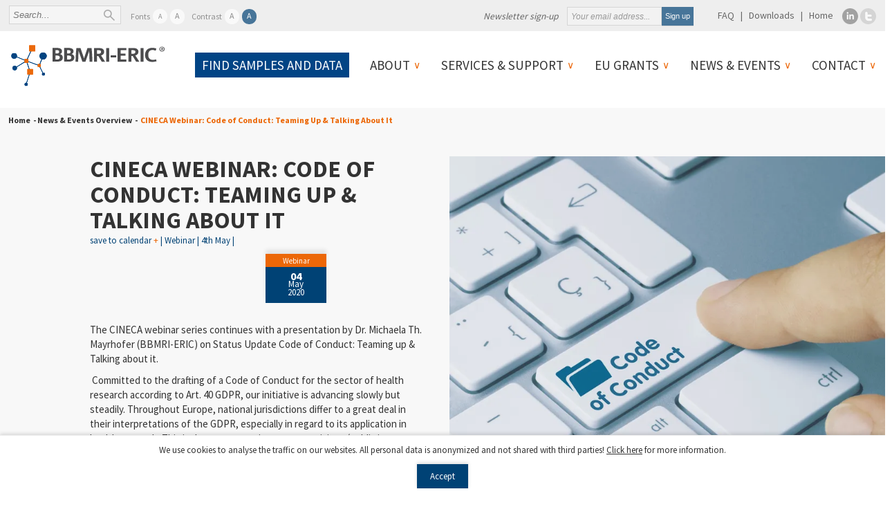

--- FILE ---
content_type: text/html; charset=UTF-8
request_url: https://www.bbmri-eric.eu/news-events/cineca-webinar-code-of-conduct-teaming-up-talking-about-it/
body_size: 15700
content:
<!DOCTYPE html>
<html lang="en-GB" class="allwrapper CookieInfo" data-https="'on'">

<head>

    <meta name="google-site-verification" content="MQTHOATquNaOdPhX4aJoblYD5rugP2F-cpWhI2D1DnI" />
  <meta charset="UTF-8" />
  <meta name="viewport" content="width=device-width, initial-scale=1" />
  <link rel="alternate" type="application/rss+xml" title="BBMRI-ERIC: Making New Treatments Possible &raquo; Feed" href="https://www.bbmri-eric.eu/media-rss/" />
  <link rel="alternate" type="application/rss+xml" title="BBMRI-ERIC: Making New Treatments Possible &raquo; Comments Feed" href="https://www.bbmri-eric.eu/media-rss/" />
  <link href='https://fonts.googleapis.com/css?family=Source+Sans+Pro:400,300,700' rel='stylesheet'>
  <link rel="stylesheet" href="https://www.bbmri-eric.eu/wp-content/themes/bbmri-eric/style.css" />
            <script>
            (function(d){
              var js, id = 'powr-js', ref = d.getElementsByTagName('script')[0];
              if (d.getElementById(id)) {return;}
              js = d.createElement('script'); js.id = id; js.async = true;
              js.src = '//www.powr.io/powr.js';
              js.setAttribute('powr-token','MZZOdzawrs1492693834');
              js.setAttribute('external-type','wordpress');
              ref.parentNode.insertBefore(js, ref);
            }(document));
          </script>
          <meta name='robots' content='index, follow, max-image-preview:large, max-snippet:-1, max-video-preview:-1' />
	<style>img:is([sizes="auto" i], [sizes^="auto," i]) { contain-intrinsic-size: 3000px 1500px }</style>
	
	<!-- This site is optimized with the Yoast SEO plugin v25.4 - https://yoast.com/wordpress/plugins/seo/ -->
	<title>CINECA Webinar: Code of Conduct: Teaming Up &amp; Talking About It - BBMRI-ERIC</title>
	<link rel="canonical" href="https://www.bbmri-eric.eu/news-events/cineca-webinar-code-of-conduct-teaming-up-talking-about-it/" />
	<meta property="og:locale" content="en_GB" />
	<meta property="og:type" content="article" />
	<meta property="og:title" content="CINECA Webinar: Code of Conduct: Teaming Up &amp; Talking About It - BBMRI-ERIC" />
	<meta property="og:url" content="https://www.bbmri-eric.eu/news-events/cineca-webinar-code-of-conduct-teaming-up-talking-about-it/" />
	<meta property="og:site_name" content="BBMRI-ERIC" />
	<meta name="twitter:card" content="summary_large_image" />
	<meta name="twitter:site" content="@BBMRIERIC" />
	<script type="application/ld+json" class="yoast-schema-graph">{"@context":"https://schema.org","@graph":[{"@type":"WebPage","@id":"https://www.bbmri-eric.eu/news-events/cineca-webinar-code-of-conduct-teaming-up-talking-about-it/","url":"https://www.bbmri-eric.eu/news-events/cineca-webinar-code-of-conduct-teaming-up-talking-about-it/","name":"CINECA Webinar: Code of Conduct: Teaming Up & Talking About It - BBMRI-ERIC","isPartOf":{"@id":"https://www.bbmri-eric.eu/#website"},"datePublished":"2020-03-31T17:10:15+00:00","breadcrumb":{"@id":"https://www.bbmri-eric.eu/news-events/cineca-webinar-code-of-conduct-teaming-up-talking-about-it/#breadcrumb"},"inLanguage":"en-GB","potentialAction":[{"@type":"ReadAction","target":["https://www.bbmri-eric.eu/news-events/cineca-webinar-code-of-conduct-teaming-up-talking-about-it/"]}]},{"@type":"BreadcrumbList","@id":"https://www.bbmri-eric.eu/news-events/cineca-webinar-code-of-conduct-teaming-up-talking-about-it/#breadcrumb","itemListElement":[{"@type":"ListItem","position":1,"name":"Home","item":"https://www.bbmri-eric.eu/"},{"@type":"ListItem","position":2,"name":"CINECA Webinar: Code of Conduct: Teaming Up &#038; Talking About It"}]},{"@type":"WebSite","@id":"https://www.bbmri-eric.eu/#website","url":"https://www.bbmri-eric.eu/","name":"BBMRI-ERIC","description":"Biobanking and BioMolecular resources Research Infrastructure","publisher":{"@id":"https://www.bbmri-eric.eu/#organization"},"potentialAction":[{"@type":"SearchAction","target":{"@type":"EntryPoint","urlTemplate":"https://www.bbmri-eric.eu/?s={search_term_string}"},"query-input":{"@type":"PropertyValueSpecification","valueRequired":true,"valueName":"search_term_string"}}],"inLanguage":"en-GB"},{"@type":"Organization","@id":"https://www.bbmri-eric.eu/#organization","name":"BBMRI-ERIC","url":"https://www.bbmri-eric.eu/","logo":{"@type":"ImageObject","inLanguage":"en-GB","@id":"https://www.bbmri-eric.eu/#/schema/logo/image/","url":"https://i0.wp.com/www.bbmri-eric.eu/wp-content/uploads/BBMRI_logo_v2025_short_strapline_white_bg.png?fit=1920%2C391&ssl=1","contentUrl":"https://i0.wp.com/www.bbmri-eric.eu/wp-content/uploads/BBMRI_logo_v2025_short_strapline_white_bg.png?fit=1920%2C391&ssl=1","width":1920,"height":391,"caption":"BBMRI-ERIC"},"image":{"@id":"https://www.bbmri-eric.eu/#/schema/logo/image/"},"sameAs":["https://x.com/BBMRIERIC","https://www.linkedin.com/company/bbmri-eric/"]}]}</script>
	<!-- / Yoast SEO plugin. -->


<link rel='dns-prefetch' href='//stats.wp.com' />
<link rel='preconnect' href='//i0.wp.com' />
<link rel="alternate" type="application/rss+xml" title="BBMRI-ERIC &raquo; Feed" href="https://www.bbmri-eric.eu/feed/" />
<link rel="alternate" type="application/rss+xml" title="BBMRI-ERIC &raquo; Comments Feed" href="https://www.bbmri-eric.eu/comments/feed/" />
<link rel="alternate" type="text/calendar" title="BBMRI-ERIC &raquo; iCal Feed" href="https://www.bbmri-eric.eu/events/?ical=1" />
<link rel='stylesheet' id='wp-block-library-css' href='https://www.bbmri-eric.eu/wp-includes/css/dist/block-library/style.min.css?ver=6.8.3' type='text/css' media='all' />
<style id='classic-theme-styles-inline-css' type='text/css'>
/*! This file is auto-generated */
.wp-block-button__link{color:#fff;background-color:#32373c;border-radius:9999px;box-shadow:none;text-decoration:none;padding:calc(.667em + 2px) calc(1.333em + 2px);font-size:1.125em}.wp-block-file__button{background:#32373c;color:#fff;text-decoration:none}
</style>
<style id='safe-svg-svg-icon-style-inline-css' type='text/css'>
.safe-svg-cover{text-align:center}.safe-svg-cover .safe-svg-inside{display:inline-block;max-width:100%}.safe-svg-cover svg{height:100%;max-height:100%;max-width:100%;width:100%}

</style>
<link rel='stylesheet' id='mediaelement-css' href='https://www.bbmri-eric.eu/wp-includes/js/mediaelement/mediaelementplayer-legacy.min.css?ver=4.2.17' type='text/css' media='all' />
<link rel='stylesheet' id='wp-mediaelement-css' href='https://www.bbmri-eric.eu/wp-includes/js/mediaelement/wp-mediaelement.min.css?ver=6.8.3' type='text/css' media='all' />
<style id='jetpack-sharing-buttons-style-inline-css' type='text/css'>
.jetpack-sharing-buttons__services-list{display:flex;flex-direction:row;flex-wrap:wrap;gap:0;list-style-type:none;margin:5px;padding:0}.jetpack-sharing-buttons__services-list.has-small-icon-size{font-size:12px}.jetpack-sharing-buttons__services-list.has-normal-icon-size{font-size:16px}.jetpack-sharing-buttons__services-list.has-large-icon-size{font-size:24px}.jetpack-sharing-buttons__services-list.has-huge-icon-size{font-size:36px}@media print{.jetpack-sharing-buttons__services-list{display:none!important}}.editor-styles-wrapper .wp-block-jetpack-sharing-buttons{gap:0;padding-inline-start:0}ul.jetpack-sharing-buttons__services-list.has-background{padding:1.25em 2.375em}
</style>
<style id='global-styles-inline-css' type='text/css'>
:root{--wp--preset--aspect-ratio--square: 1;--wp--preset--aspect-ratio--4-3: 4/3;--wp--preset--aspect-ratio--3-4: 3/4;--wp--preset--aspect-ratio--3-2: 3/2;--wp--preset--aspect-ratio--2-3: 2/3;--wp--preset--aspect-ratio--16-9: 16/9;--wp--preset--aspect-ratio--9-16: 9/16;--wp--preset--color--black: #000000;--wp--preset--color--cyan-bluish-gray: #abb8c3;--wp--preset--color--white: #ffffff;--wp--preset--color--pale-pink: #f78da7;--wp--preset--color--vivid-red: #cf2e2e;--wp--preset--color--luminous-vivid-orange: #ff6900;--wp--preset--color--luminous-vivid-amber: #fcb900;--wp--preset--color--light-green-cyan: #7bdcb5;--wp--preset--color--vivid-green-cyan: #00d084;--wp--preset--color--pale-cyan-blue: #8ed1fc;--wp--preset--color--vivid-cyan-blue: #0693e3;--wp--preset--color--vivid-purple: #9b51e0;--wp--preset--gradient--vivid-cyan-blue-to-vivid-purple: linear-gradient(135deg,rgba(6,147,227,1) 0%,rgb(155,81,224) 100%);--wp--preset--gradient--light-green-cyan-to-vivid-green-cyan: linear-gradient(135deg,rgb(122,220,180) 0%,rgb(0,208,130) 100%);--wp--preset--gradient--luminous-vivid-amber-to-luminous-vivid-orange: linear-gradient(135deg,rgba(252,185,0,1) 0%,rgba(255,105,0,1) 100%);--wp--preset--gradient--luminous-vivid-orange-to-vivid-red: linear-gradient(135deg,rgba(255,105,0,1) 0%,rgb(207,46,46) 100%);--wp--preset--gradient--very-light-gray-to-cyan-bluish-gray: linear-gradient(135deg,rgb(238,238,238) 0%,rgb(169,184,195) 100%);--wp--preset--gradient--cool-to-warm-spectrum: linear-gradient(135deg,rgb(74,234,220) 0%,rgb(151,120,209) 20%,rgb(207,42,186) 40%,rgb(238,44,130) 60%,rgb(251,105,98) 80%,rgb(254,248,76) 100%);--wp--preset--gradient--blush-light-purple: linear-gradient(135deg,rgb(255,206,236) 0%,rgb(152,150,240) 100%);--wp--preset--gradient--blush-bordeaux: linear-gradient(135deg,rgb(254,205,165) 0%,rgb(254,45,45) 50%,rgb(107,0,62) 100%);--wp--preset--gradient--luminous-dusk: linear-gradient(135deg,rgb(255,203,112) 0%,rgb(199,81,192) 50%,rgb(65,88,208) 100%);--wp--preset--gradient--pale-ocean: linear-gradient(135deg,rgb(255,245,203) 0%,rgb(182,227,212) 50%,rgb(51,167,181) 100%);--wp--preset--gradient--electric-grass: linear-gradient(135deg,rgb(202,248,128) 0%,rgb(113,206,126) 100%);--wp--preset--gradient--midnight: linear-gradient(135deg,rgb(2,3,129) 0%,rgb(40,116,252) 100%);--wp--preset--font-size--small: 13px;--wp--preset--font-size--medium: 20px;--wp--preset--font-size--large: 36px;--wp--preset--font-size--x-large: 42px;--wp--preset--spacing--20: 0.44rem;--wp--preset--spacing--30: 0.67rem;--wp--preset--spacing--40: 1rem;--wp--preset--spacing--50: 1.5rem;--wp--preset--spacing--60: 2.25rem;--wp--preset--spacing--70: 3.38rem;--wp--preset--spacing--80: 5.06rem;--wp--preset--shadow--natural: 6px 6px 9px rgba(0, 0, 0, 0.2);--wp--preset--shadow--deep: 12px 12px 50px rgba(0, 0, 0, 0.4);--wp--preset--shadow--sharp: 6px 6px 0px rgba(0, 0, 0, 0.2);--wp--preset--shadow--outlined: 6px 6px 0px -3px rgba(255, 255, 255, 1), 6px 6px rgba(0, 0, 0, 1);--wp--preset--shadow--crisp: 6px 6px 0px rgba(0, 0, 0, 1);}:where(.is-layout-flex){gap: 0.5em;}:where(.is-layout-grid){gap: 0.5em;}body .is-layout-flex{display: flex;}.is-layout-flex{flex-wrap: wrap;align-items: center;}.is-layout-flex > :is(*, div){margin: 0;}body .is-layout-grid{display: grid;}.is-layout-grid > :is(*, div){margin: 0;}:where(.wp-block-columns.is-layout-flex){gap: 2em;}:where(.wp-block-columns.is-layout-grid){gap: 2em;}:where(.wp-block-post-template.is-layout-flex){gap: 1.25em;}:where(.wp-block-post-template.is-layout-grid){gap: 1.25em;}.has-black-color{color: var(--wp--preset--color--black) !important;}.has-cyan-bluish-gray-color{color: var(--wp--preset--color--cyan-bluish-gray) !important;}.has-white-color{color: var(--wp--preset--color--white) !important;}.has-pale-pink-color{color: var(--wp--preset--color--pale-pink) !important;}.has-vivid-red-color{color: var(--wp--preset--color--vivid-red) !important;}.has-luminous-vivid-orange-color{color: var(--wp--preset--color--luminous-vivid-orange) !important;}.has-luminous-vivid-amber-color{color: var(--wp--preset--color--luminous-vivid-amber) !important;}.has-light-green-cyan-color{color: var(--wp--preset--color--light-green-cyan) !important;}.has-vivid-green-cyan-color{color: var(--wp--preset--color--vivid-green-cyan) !important;}.has-pale-cyan-blue-color{color: var(--wp--preset--color--pale-cyan-blue) !important;}.has-vivid-cyan-blue-color{color: var(--wp--preset--color--vivid-cyan-blue) !important;}.has-vivid-purple-color{color: var(--wp--preset--color--vivid-purple) !important;}.has-black-background-color{background-color: var(--wp--preset--color--black) !important;}.has-cyan-bluish-gray-background-color{background-color: var(--wp--preset--color--cyan-bluish-gray) !important;}.has-white-background-color{background-color: var(--wp--preset--color--white) !important;}.has-pale-pink-background-color{background-color: var(--wp--preset--color--pale-pink) !important;}.has-vivid-red-background-color{background-color: var(--wp--preset--color--vivid-red) !important;}.has-luminous-vivid-orange-background-color{background-color: var(--wp--preset--color--luminous-vivid-orange) !important;}.has-luminous-vivid-amber-background-color{background-color: var(--wp--preset--color--luminous-vivid-amber) !important;}.has-light-green-cyan-background-color{background-color: var(--wp--preset--color--light-green-cyan) !important;}.has-vivid-green-cyan-background-color{background-color: var(--wp--preset--color--vivid-green-cyan) !important;}.has-pale-cyan-blue-background-color{background-color: var(--wp--preset--color--pale-cyan-blue) !important;}.has-vivid-cyan-blue-background-color{background-color: var(--wp--preset--color--vivid-cyan-blue) !important;}.has-vivid-purple-background-color{background-color: var(--wp--preset--color--vivid-purple) !important;}.has-black-border-color{border-color: var(--wp--preset--color--black) !important;}.has-cyan-bluish-gray-border-color{border-color: var(--wp--preset--color--cyan-bluish-gray) !important;}.has-white-border-color{border-color: var(--wp--preset--color--white) !important;}.has-pale-pink-border-color{border-color: var(--wp--preset--color--pale-pink) !important;}.has-vivid-red-border-color{border-color: var(--wp--preset--color--vivid-red) !important;}.has-luminous-vivid-orange-border-color{border-color: var(--wp--preset--color--luminous-vivid-orange) !important;}.has-luminous-vivid-amber-border-color{border-color: var(--wp--preset--color--luminous-vivid-amber) !important;}.has-light-green-cyan-border-color{border-color: var(--wp--preset--color--light-green-cyan) !important;}.has-vivid-green-cyan-border-color{border-color: var(--wp--preset--color--vivid-green-cyan) !important;}.has-pale-cyan-blue-border-color{border-color: var(--wp--preset--color--pale-cyan-blue) !important;}.has-vivid-cyan-blue-border-color{border-color: var(--wp--preset--color--vivid-cyan-blue) !important;}.has-vivid-purple-border-color{border-color: var(--wp--preset--color--vivid-purple) !important;}.has-vivid-cyan-blue-to-vivid-purple-gradient-background{background: var(--wp--preset--gradient--vivid-cyan-blue-to-vivid-purple) !important;}.has-light-green-cyan-to-vivid-green-cyan-gradient-background{background: var(--wp--preset--gradient--light-green-cyan-to-vivid-green-cyan) !important;}.has-luminous-vivid-amber-to-luminous-vivid-orange-gradient-background{background: var(--wp--preset--gradient--luminous-vivid-amber-to-luminous-vivid-orange) !important;}.has-luminous-vivid-orange-to-vivid-red-gradient-background{background: var(--wp--preset--gradient--luminous-vivid-orange-to-vivid-red) !important;}.has-very-light-gray-to-cyan-bluish-gray-gradient-background{background: var(--wp--preset--gradient--very-light-gray-to-cyan-bluish-gray) !important;}.has-cool-to-warm-spectrum-gradient-background{background: var(--wp--preset--gradient--cool-to-warm-spectrum) !important;}.has-blush-light-purple-gradient-background{background: var(--wp--preset--gradient--blush-light-purple) !important;}.has-blush-bordeaux-gradient-background{background: var(--wp--preset--gradient--blush-bordeaux) !important;}.has-luminous-dusk-gradient-background{background: var(--wp--preset--gradient--luminous-dusk) !important;}.has-pale-ocean-gradient-background{background: var(--wp--preset--gradient--pale-ocean) !important;}.has-electric-grass-gradient-background{background: var(--wp--preset--gradient--electric-grass) !important;}.has-midnight-gradient-background{background: var(--wp--preset--gradient--midnight) !important;}.has-small-font-size{font-size: var(--wp--preset--font-size--small) !important;}.has-medium-font-size{font-size: var(--wp--preset--font-size--medium) !important;}.has-large-font-size{font-size: var(--wp--preset--font-size--large) !important;}.has-x-large-font-size{font-size: var(--wp--preset--font-size--x-large) !important;}
:where(.wp-block-post-template.is-layout-flex){gap: 1.25em;}:where(.wp-block-post-template.is-layout-grid){gap: 1.25em;}
:where(.wp-block-columns.is-layout-flex){gap: 2em;}:where(.wp-block-columns.is-layout-grid){gap: 2em;}
:root :where(.wp-block-pullquote){font-size: 1.5em;line-height: 1.6;}
</style>
<link rel='stylesheet' id='contact-form-7-css' href='https://www.bbmri-eric.eu/wp-content/plugins/contact-form-7/includes/css/styles.css?ver=6.1.1' type='text/css' media='all' />
<link rel='stylesheet' id='ctf_styles-css' href='https://www.bbmri-eric.eu/wp-content/plugins/custom-twitter-feeds/css/ctf-styles.min.css?ver=2.3.1' type='text/css' media='all' />
<script type="text/javascript" src="https://www.bbmri-eric.eu/wp-includes/js/jquery/jquery.min.js?ver=3.7.1" id="jquery-core-js"></script>
<script type="text/javascript" src="https://www.bbmri-eric.eu/wp-includes/js/jquery/jquery-migrate.min.js?ver=3.4.1" id="jquery-migrate-js"></script>
<link rel="https://api.w.org/" href="https://www.bbmri-eric.eu/wp-json/" /><link rel="EditURI" type="application/rsd+xml" title="RSD" href="https://www.bbmri-eric.eu/xmlrpc.php?rsd" />
<meta name="generator" content="WordPress 6.8.3" />
<link rel='shortlink' href='https://www.bbmri-eric.eu/?p=30544' />
<link rel="alternate" title="oEmbed (JSON)" type="application/json+oembed" href="https://www.bbmri-eric.eu/wp-json/oembed/1.0/embed?url=https%3A%2F%2Fwww.bbmri-eric.eu%2Fnews-events%2Fcineca-webinar-code-of-conduct-teaming-up-talking-about-it%2F" />
<link rel="alternate" title="oEmbed (XML)" type="text/xml+oembed" href="https://www.bbmri-eric.eu/wp-json/oembed/1.0/embed?url=https%3A%2F%2Fwww.bbmri-eric.eu%2Fnews-events%2Fcineca-webinar-code-of-conduct-teaming-up-talking-about-it%2F&#038;format=xml" />
<style>
/* .lc-text div.innerwrap{
    width: auto;
} */
#container_num1{
    display: flex;
    padding: 0;
    justify-content: center;
    align-items: start;
    gap: 50px;
}
#container_num2{
    display: flex;
    padding: 30;
    justify-content: center;
    align-items: center;
    flex-direction: column;
    margin-top: 30px;
}
/* BOX1 Leftside */
#directory-bigbox{
    display: flex;
    flex-direction: column;
    justify-content: center;
    align-items: center;
    width: 50%;
}
#directory-bigbox > img{
    max-width: 70px !important;
}
#directory-bigbox > h2{
    color: #202e6f;
    text-align: center;
    font-size: 21px;
}
#directory-bigbox > P{
	display:none;
		margin-top: 0;
}
#directory-bigbox #directory-box{
    display: flex;
    flex-direction: column;
    border: 1px solid #ccc;
    border-radius: 10px;
    padding: 15px;
    min-height: 235px;
}
#directory-bigbox #directory-box > p{
	margin: 0;
}
#directory-bigbox #directory-box h2{
    text-align: center;
    color: #FF5C00;
}



#directory-box .qmtext, .innerFiinbox .qmtext, #negotiator-box .qmtext{
    display: flex;
    flex-direction: column;
    justify-content: start;
    align-items: center;
    flex-grow: 1;
    position: relative;
}
#directory-box .qmtext p, .innerFiinbox .qmtext p, #negotiator-box .qmtext p{
    margin-bottom: 20px;
	margin-top: 0;
}
#directory-box .qmtext ul, .innerFiinbox .qmtext ul, #negotiator-box .qmtext ul{
    align-self: start;
}
#directory-box .qmtext ul li, .innerFiinbox .qmtext ul li, #negotiator-box .qmtext ul li{
    background-image: "https://dev2.bbmri-eric.eu/wp-content/themes/bbmri-eric/img/liarrow.png";
}
#directory-box .qmtext .divBtn, .innerFiinbox .qmtext .divBtn, #negotiator-box .qmtext .divBtn{
    text-align: center;
    margin: auto;
}
#directory-box .qmtext button.documnetbtn, .innerFiinbox .qmtext button.documnetbtn, #negotiator-box .qmtext button.documnetbtn{
    width: 160px;
    height: 50px;
    font-size: 15px;
    color: #fff;
    background-color: #004280;
    border: 2px solid #505ac7;
    border-radius: 4px;
    box-shadow: 0 0 2px #333;
    cursor: pointer;
}
#directory-box .qmtext button.documnetbtn:hover, .innerFiinbox .qmtext button.documnetbtn:hover, #negotiator-box .qmtext button.documnetbtn:hover{
    background-color: #fff;
    color: #004280;
}



/* BOX2 right side */
#FinLoc-bigbox{
    display: flex;
    flex-direction: column;
    justify-content: center;
    align-items: center;
    width: 100%;
}
#FinLoc-bigbox > img{
    max-width: 70px !important;
}
#FinLoc-bigbox > h2{
    color: #202e6f;
    text-align: center;
    font-size: 21px;
}
#FinLoc-bigbox > p{
 	display: none;
	margin-top: 0;
}
#FinLoc-bigbox #FinLoc-box{
    display: flex;
    flex-direction: column;
    border: 1px solid #ccc;
    border-radius: 10px;
    padding: 15px;
    min-height: 235px;
    
}
#FinLoc-bigbox #FinLoc-box > p{
  margin: 0;
}
#FinLoc-bigbox #FinLoc-box h2{
    text-align: center;
    color: #FF5C00;
}

#FinLoc-bigbox #FinLoc-box #FinLoc-smallbox{
    display: flex;
/*     gap: 30px; */
    height: 100%;
    flex-grow: 1;
}
	#FinLoc-smallbox .innerFiinbox:first-child{
		margin-right: 50px;
	}
#FinLoc-bigbox #FinLoc-box #FinLoc-smallbox > p{
	margin:0;
}
#FinLoc-smallbox .innerFiinbox{
    width: 50%;
    display: flex;
}
#FinLoc-smallbox .innerFiinbox > p{
		margin: 0;
}
#FinLoc-smallbox .innerFiinbox .qmtext ul{
   margin-top: -20px;
}


/* BOX3 middle */
#transition-text > h2{
    color: #202e6f;
    text-align: center;
    font-size: 21px;
}
#container_num2 #negotiator-box{
    display: flex;
    flex-direction: column;
    border: 1px solid #ccc;
    border-radius: 10px;
    padding: 15px;
    padding-bottom: 20px;
	width: 97%;
}
#container_num2 #negotiator-box > p{
	margin: 0;
}
#container_num2 #negotiator-box h2{
    color: #FF5C00;
    text-align: center;
	margin-bottom: 25px;
}

@media (max-width: 914px){
    #container_num1{
        display: flex;
        padding: 5%;
        flex-direction: row;
        justify-content: center;
        align-items: center;
        gap: 5%;
    }
    #container_num2{
        display: flex;
        padding: 0 5%;
        justify-content: center;
        align-items: center;
        flex-direction: column;
        margin-top: 30px;
    }
}
@media (max-width: 768px){
    #container_num1{
        display: flex;
        padding: 0;
        flex-direction: column;
        justify-content: center;
        align-items: center;
        gap: 5%;
    }
    #directory-bigbox, #FinLoc-bigbox{
        display: flex;
        flex-direction: column;
        justify-content: center;
        align-items: center;
        width: 100%;
        margin-bottom: 30px;
    }
    #container_num2{
        display: flex;
        padding: 0;
        justify-content: center;
        align-items: center;
        flex-direction: column;
        margin-top: 30px;
    }
}
@media (max-width: 487px){
    #FinLoc-bigbox #FinLoc-box #FinLoc-smallbox{
        display: flex;
        flex-direction: column;
        height: 100%;
        flex-grow: 1;
		gap: 0;
    }
    #FinLoc-smallbox .innerFiinbox{
        width: 100%;
        display: flex;
    }
}
</style><meta name="tec-api-version" content="v1"><meta name="tec-api-origin" content="https://www.bbmri-eric.eu"><link rel="alternate" href="https://www.bbmri-eric.eu/wp-json/tribe/events/v1/" />	<style>img#wpstats{display:none}</style>
				<style type="text/css">.pp-podcast {opacity: 0;}</style>
		<style>.mc4wp-checkbox-contact-form-7{clear:both;width:auto;display:block;position:static}.mc4wp-checkbox-contact-form-7 input{float:none;vertical-align:middle;-webkit-appearance:checkbox;width:auto;max-width:21px;margin:0 6px 0 0;padding:0;position:static;display:inline-block!important}.mc4wp-checkbox-contact-form-7 label{float:none;cursor:pointer;width:auto;margin:0 0 16px;display:block;position:static}</style><link rel="icon" href="https://i0.wp.com/www.bbmri-eric.eu/wp-content/uploads/favicon.png?fit=32%2C32&#038;ssl=1" sizes="32x32" />
<link rel="icon" href="https://i0.wp.com/www.bbmri-eric.eu/wp-content/uploads/favicon.png?fit=32%2C32&#038;ssl=1" sizes="192x192" />
<link rel="apple-touch-icon" href="https://i0.wp.com/www.bbmri-eric.eu/wp-content/uploads/favicon.png?fit=32%2C32&#038;ssl=1" />
<meta name="msapplication-TileImage" content="https://i0.wp.com/www.bbmri-eric.eu/wp-content/uploads/favicon.png?fit=32%2C32&#038;ssl=1" />

  
  <script>
    var $ = jQuery.noConflict();
  </script>
  <script src="https://www.bbmri-eric.eu/wp-content/themes/bbmri-eric/js/jsStuff.js"></script>
  <script src="https://www.bbmri-eric.eu/wp-content/themes/bbmri-eric/js/vue.js"></script>
  <script>
    document.addEventListener("touchstart", function() {}, true);
  </script>
  <!-- <script type="text/javascript" src="//script.crazyegg.com/pages/scripts/0079/6832.js" async="async"></script> -->
</head>

<body data-rsssl=1 class="wp-singular news_events-template-default single single-news_events postid-30544 wp-theme-bbmri-eric sp-easy-accordion-enabled tribe-no-js">

  <div class="hidden" style="display:none;">
    
  </div>

  <div id="wrapper" class="hfeed">
    <div class="shareimage"></div>
    <div class="burgernav">
      <div class="strich"></div>
      <div class="strich"></div>
      <div class="strich"></div>
    </div>

    <div class="metalinebg">
      <div class="metaline">
        <div id="search">
          <form role="search" method="get" id="searchform" action="https://www.bbmri-eric.eu/search">
    <div>
        <input type="text" value="" name="search" id="s" class="text" placeholder="Search..." />
		 <input type="image" id="searchsubmit" name="submit" src="https://www.bbmri-eric.eu/wp-content/themes/bbmri-eric/img/lupe.png"   alt="find"/> 
    </div>
</form>        </div>
        <div class="barrierefrei">
          <div class="barrierepart"><span class="barrierbtnlable">Fonts</span><span class="fontkl barrierbtn">A</span> <span class="fontgr barrierbtn">A</span></div>
          <div class="barrierepart"><span class="barrierbtnlable">Contrast</span><span class="contrast barrierbtn">A</span> <span class="contraston barrierbtn">A</span></div>
        </div>

        <div class="meta">
          <div class="newsletterSignUpHeader">
            <span>Newsletter sign-up</span>
            <script>(function() {
	window.mc4wp = window.mc4wp || {
		listeners: [],
		forms: {
			on: function(evt, cb) {
				window.mc4wp.listeners.push(
					{
						event   : evt,
						callback: cb
					}
				);
			}
		}
	}
})();
</script><!-- Mailchimp for WordPress v4.10.7 - https://wordpress.org/plugins/mailchimp-for-wp/ --><form id="mc4wp-form-1" class="mc4wp-form mc4wp-form-1441" method="post" data-id="1441" data-name="Website-Form Newsletter" ><div class="mc4wp-form-fields">	<input type="email" name="EMAIL" placeholder="Your email address..." required  class="footerinput"/>

<div class="NLdsvgo">
 <input name="NLdsvgoyes" value="" type="checkbox" class="NLdsvgoyes"> 
  I give permission for BBMRI-ERIC to send me their newsletter and emails about subjects which they think may be of interest to me. I can unsubscribe from all emails at any time. I understand that my information will be processed according to BBMRI-ERIC's <a href="/privacy-notice/"><u>privacy notice</u></a>.
</div>
	<input type="submit" value="Sign up" class="footersubmit" />
</div><label style="display: none !important;">Leave this field empty if you're human: <input type="text" name="_mc4wp_honeypot" value="" tabindex="-1" autocomplete="off" /></label><input type="hidden" name="_mc4wp_timestamp" value="1768635048" /><input type="hidden" name="_mc4wp_form_id" value="1441" /><input type="hidden" name="_mc4wp_form_element_id" value="mc4wp-form-1" /><div class="mc4wp-response"></div></form><!-- / Mailchimp for WordPress Plugin -->            <script>
              $(".newsletterblock .wpcf7-email,.meta form#newsletter ").attr("placeholder", "E-Mail");
            </script>
          </div>
          <div class="menu-metamenu-container"><ul id="menu-metamenu" class="menu"><li id="menu-item-342" class="menu-item menu-item-type-post_type menu-item-object-page menu-item-342"><a href="https://www.bbmri-eric.eu/faq/">FAQ</a></li>
<li id="menu-item-81269" class="menu-item menu-item-type-post_type menu-item-object-page menu-item-81269"><a href="https://www.bbmri-eric.eu/downloads/">Downloads</a></li>
<li id="menu-item-3576" class="menu-item menu-item-type-post_type menu-item-object-page menu-item-home menu-item-3576"><a href="https://www.bbmri-eric.eu/">Home</a></li>
</ul></div>
          <div class="socialbuttonBlock">
            <a class="socialBTN" href="https://www.linkedin.com/company/bbmri-eric" target="_blank"><img src="https://www.bbmri-eric.eu/wp-content/themes/bbmri-eric/img/linkedIn.png" alt=""></a>
            <a class="socialBTN" href="https://twitter.com/BBMRIERIC" target="_blank"><img src="https://www.bbmri-eric.eu/wp-content/themes/bbmri-eric/img/twitter.png" alt=""></a>
          </div>
        </div>

      </div>

    </div>

    <header id="header">


      <div class="menuline">
        <div class="mobnavclose">x</div>
        <section id="branding">
          <h2 style="display:none;">bbmri-eric website</h2>
          <div id="site-title">
            <a href="https://www.bbmri-eric.eu/"><img src="https://www.bbmri-eric.eu/wp-content/themes/bbmri-eric/img/BBMRI-ERIC-gateway-for-health.svg" alt="" class="logo"></a>
          </div>
        </section>
        <nav id="Mainmenu">
          <div class="menu-main-container"><ul id="menu-main" class="menu"><li id="menu-item-39533" class="mainmenu-primary menu-item menu-item-type-custom menu-item-object-custom menu-item-39533"><a href="https://www.bbmri-eric.eu/bbmri-sample-and-data-portal/">Find samples and data</a></li>
<li id="menu-item-4671" class="menu-item menu-item-type-post_type menu-item-object-services menu-item-has-children menu-item-4671"><a href="https://www.bbmri-eric.eu/about/">About</a>
<ul class="sub-menu">
	<li id="menu-item-4672" class="menu-item menu-item-type-post_type menu-item-object-page menu-item-4672"><a href="https://www.bbmri-eric.eu/national-nodes/">Member States &#038; National Nodes</a></li>
	<li id="menu-item-4673" class="menu-item menu-item-type-post_type menu-item-object-bbmri-eric menu-item-4673"><a href="https://www.bbmri-eric.eu/governance-structure/">Governance</a></li>
	<li id="menu-item-4674" class="menu-item menu-item-type-post_type menu-item-object-bbmri-eric menu-item-4674"><a href="https://www.bbmri-eric.eu/stakeholder-forum/">Stakeholder Forum</a></li>
	<li id="menu-item-6714" class="menu-item menu-item-type-post_type menu-item-object-services menu-item-6714"><a href="https://www.bbmri-eric.eu/services/expert-centre/">Expert Centres</a></li>
	<li id="menu-item-4675" class="menu-item menu-item-type-post_type menu-item-object-bbmri-eric menu-item-4675"><a href="https://www.bbmri-eric.eu/bbmri-eric/staff/">Staff</a></li>
	<li id="menu-item-4676" class="menu-item menu-item-type-post_type menu-item-object-bbmri-eric menu-item-4676"><a href="https://www.bbmri-eric.eu/careers/">Jobs</a></li>
	<li id="menu-item-67024" class="menu-item menu-item-type-custom menu-item-object-custom menu-item-67024"><a href="https://www.bbmri-eric.eu/bbmri-eric/bbmri-eric-podcast/">BBMRI-ERIC Podcast</a></li>
</ul>
</li>
<li id="menu-item-4678" class="menu-item menu-item-type-post_type menu-item-object-page menu-item-has-children menu-item-4678"><a href="https://www.bbmri-eric.eu/services-support/">Services &#038; Support</a>
<ul class="sub-menu">
	<li id="menu-item-73645" class="menu-item menu-item-type-post_type menu-item-object-page menu-item-73645"><a href="https://www.bbmri-eric.eu/federated-platform/">Join the BBMRI-ERIC Federated Platform</a></li>
	<li id="menu-item-84207" class="menu-item menu-item-type-post_type menu-item-object-page menu-item-84207"><a href="https://www.bbmri-eric.eu/eosc-node-bbmri-eric/">EOSC Node – BBMRI-ERIC</a></li>
	<li id="menu-item-77643" class="menu-item menu-item-type-post_type menu-item-object-page menu-item-has-children menu-item-77643"><a href="https://www.bbmri-eric.eu/it/">IT SERVICES &#038; RESEARCH</a>
	<ul class="sub-menu">
		<li id="menu-item-80728" class="menu-item menu-item-type-custom menu-item-object-custom menu-item-80728"><a href="https://www.bbmri-eric.eu/bbmri-sample-and-data-portal/">Find samples and data</a></li>
		<li id="menu-item-73625" class="menu-item menu-item-type-post_type menu-item-object-page menu-item-73625"><a href="https://www.bbmri-eric.eu/howtomiabis/">MIABIS</a></li>
		<li id="menu-item-26367" class="menu-item menu-item-type-post_type menu-item-object-services menu-item-26367"><a href="https://www.bbmri-eric.eu/services/access-policies/">Access Policies</a></li>
		<li id="menu-item-77644" class="menu-item menu-item-type-custom menu-item-object-custom menu-item-77644"><a href="https://www.bbmri-eric.eu/services/other-services/">Tools</a></li>
		<li id="menu-item-84070" class="menu-item menu-item-type-post_type menu-item-object-page menu-item-84070"><a href="https://www.bbmri-eric.eu/federated-search-task-force/">Federated Search Task-Force</a></li>
	</ul>
</li>
	<li id="menu-item-55356" class="menu-item menu-item-type-post_type menu-item-object-scientific_collabora menu-item-55356"><a href="https://www.bbmri-eric.eu/scientific-collaboration/colorectal-cancer-cohort/">Colorectal Cancer Cohort</a></li>
	<li id="menu-item-4686" class="menu-item menu-item-type-post_type menu-item-object-services menu-item-4686"><a href="https://www.bbmri-eric.eu/services/quality-management/">Quality Management</a></li>
	<li id="menu-item-33103" class="menu-item menu-item-type-post_type menu-item-object-page menu-item-33103"><a href="https://www.bbmri-eric.eu/elsi/">ELSI Services &#038; Research</a></li>
	<li id="menu-item-4681" class="menu-item menu-item-type-custom menu-item-object-custom menu-item-4681"><a href="https://www.bbmri-eric.eu/services/the-code-of-conduct-for-health-research/">GDPR Code of Conduct</a></li>
	<li id="menu-item-31007" class="menu-item menu-item-type-post_type menu-item-object-services menu-item-has-children menu-item-31007"><a href="https://www.bbmri-eric.eu/covid-19/">COVID-19 Research</a>
	<ul class="sub-menu">
		<li id="menu-item-33391" class="menu-item menu-item-type-post_type menu-item-object-services menu-item-33391"><a href="https://www.bbmri-eric.eu/services/isber-biobank-collaboration/">List COVID-Ready Samples and Data on our Directory</a></li>
	</ul>
</li>
</ul>
</li>
<li id="menu-item-33226" class="menu-item menu-item-type-post_type menu-item-object-page menu-item-has-children menu-item-33226"><a href="https://www.bbmri-eric.eu/eu-grants/">EU Grants</a>
<ul class="sub-menu">
	<li id="menu-item-80886" class="menu-item menu-item-type-custom menu-item-object-custom menu-item-80886"><a href="https://www.bbmri-eric.eu/scientific-collaboration/ahead/">AHEAD</a></li>
	<li id="menu-item-46482" class="menu-item menu-item-type-post_type menu-item-object-scientific_collabora menu-item-46482"><a href="https://www.bbmri-eric.eu/scientific-collaboration/bigpicture/">BigPicture</a></li>
	<li id="menu-item-73010" class="menu-item menu-item-type-custom menu-item-object-custom menu-item-73010"><a href="https://www.bbmri-eric.eu/scientific-collaboration/bioindustry4-0/">BIOINDUSTRY 4.0</a></li>
	<li id="menu-item-82810" class="menu-item menu-item-type-custom menu-item-object-custom menu-item-82810"><a href="https://www.bbmri-eric.eu/scientific-collaboration/candle/">CANDLE</a></li>
	<li id="menu-item-67770" class="menu-item menu-item-type-custom menu-item-object-custom menu-item-67770"><a href="https://www.bbmri-eric.eu/scientific-collaboration/canserv/">canSERV</a></li>
	<li id="menu-item-26371" class="menu-item menu-item-type-post_type menu-item-object-scientific_collabora menu-item-26371"><a href="https://www.bbmri-eric.eu/scientific-collaboration/cetocoen-excellence2/">CETOCOEN Excellence TEAMING Phase II</a></li>
	<li id="menu-item-26368" class="menu-item menu-item-type-post_type menu-item-object-scientific_collabora menu-item-26368"><a href="https://www.bbmri-eric.eu/scientific-collaboration/cy-biobank/">CY-BIOBANK</a></li>
	<li id="menu-item-26370" class="menu-item menu-item-type-post_type menu-item-object-scientific_collabora menu-item-26370"><a href="https://www.bbmri-eric.eu/scientific-collaboration/diamonds/">DIAMONDS</a></li>
	<li id="menu-item-72638" class="menu-item menu-item-type-custom menu-item-object-custom menu-item-72638"><a href="https://www.bbmri-eric.eu/scientific-collaboration/eosc4cancer/">EOSC4CANCER</a></li>
	<li id="menu-item-53888" class="menu-item menu-item-type-post_type menu-item-object-scientific_collabora menu-item-53888"><a href="https://www.bbmri-eric.eu/scientific-collaboration/epnd/">EPND</a></li>
	<li id="menu-item-74294" class="menu-item menu-item-type-custom menu-item-object-custom menu-item-74294"><a href="https://www.bbmri-eric.eu/scientific-collaboration/eppermed/">EPPerMed</a></li>
	<li id="menu-item-80887" class="menu-item menu-item-type-custom menu-item-object-custom menu-item-80887"><a href="https://www.bbmri-eric.eu/scientific-collaboration/erdera/">ERDERA</a></li>
	<li id="menu-item-73049" class="menu-item menu-item-type-custom menu-item-object-custom menu-item-73049"><a href="https://www.bbmri-eric.eu/scientific-collaboration/ericforum/">ERIC Forum 2</a></li>
	<li id="menu-item-73027" class="menu-item menu-item-type-custom menu-item-object-custom menu-item-73027"><a href="https://www.bbmri-eric.eu/scientific-collaboration/eucaim/">EUCAIM</a></li>
	<li id="menu-item-82804" class="menu-item menu-item-type-custom menu-item-object-custom menu-item-82804"><a href="https://www.bbmri-eric.eu/scientific-collaboration/eu-cip/">EU-CIP</a></li>
	<li id="menu-item-74076" class="menu-item menu-item-type-custom menu-item-object-custom menu-item-74076"><a href="https://www.bbmri-eric.eu/scientific-collaboration/evolvebbmri/">EvolveBBMRI</a></li>
	<li id="menu-item-73015" class="menu-item menu-item-type-custom menu-item-object-custom menu-item-73015"><a href="https://www.bbmri-eric.eu/scientific-collaboration/gdi/">GDI</a></li>
	<li id="menu-item-74068" class="menu-item menu-item-type-custom menu-item-object-custom menu-item-74068"><a href="https://www.bbmri-eric.eu/scientific-collaboration/integrate/">INTEGRATE-LMedC</a></li>
	<li id="menu-item-39931" class="menu-item menu-item-type-post_type menu-item-object-scientific_collabora menu-item-39931"><a href="https://www.bbmri-eric.eu/scientific-collaboration/intervene/">INTERVENE</a></li>
	<li id="menu-item-53896" class="menu-item menu-item-type-post_type menu-item-object-scientific_collabora menu-item-53896"><a href="https://www.bbmri-eric.eu/scientific-collaboration/isidore/">ISIDORe</a></li>
	<li id="menu-item-84505" class="menu-item menu-item-type-custom menu-item-object-custom menu-item-84505"><a href="https://www.bbmri-eric.eu/scientific-collaboration/periformance/">PERIFORMANCE</a></li>
	<li id="menu-item-80885" class="menu-item menu-item-type-custom menu-item-object-custom menu-item-80885"><a href="https://www.bbmri-eric.eu/scientific-collaboration/primtech3r/">PRIMTECH3R</a></li>
	<li id="menu-item-67778" class="menu-item menu-item-type-custom menu-item-object-custom menu-item-67778"><a href="https://www.bbmri-eric.eu/scientific-collaboration/prophet/">PROPHET</a></li>
	<li id="menu-item-80888" class="menu-item menu-item-type-custom menu-item-object-custom menu-item-80888"><a href="https://www.bbmri-eric.eu/scientific-collaboration/quantum/">QUANTUM</a></li>
	<li id="menu-item-80883" class="menu-item menu-item-type-custom menu-item-object-custom menu-item-80883"><a href="https://www.bbmri-eric.eu/scientific-collaboration/ri-scale/">RI-SCALE</a></li>
	<li id="menu-item-83807" class="menu-item menu-item-type-custom menu-item-object-custom menu-item-83807"><a href="https://www.bbmri-eric.eu/scientific-collaboration/uncan-connect/">UNCAN-Connect</a></li>
	<li id="menu-item-4785" class="marked menu-item menu-item-type-post_type menu-item-object-scientific_collabora menu-item-4785"><a href="https://www.bbmri-eric.eu/scientific-collaboration/completed-projects/">Completed Projects</a></li>
</ul>
</li>
<li id="menu-item-4683" class="menu-item menu-item-type-post_type menu-item-object-page menu-item-has-children menu-item-4683"><a href="https://www.bbmri-eric.eu/news-event/">News &#038; Events</a>
<ul class="sub-menu">
	<li id="menu-item-47931" class="menu-item menu-item-type-post_type menu-item-object-page menu-item-47931"><a href="https://www.bbmri-eric.eu/news-event/">News</a></li>
	<li id="menu-item-47933" class="menu-item menu-item-type-custom menu-item-object-custom menu-item-47933"><a href="https://www.bbmri-eric.eu/events/">Events</a></li>
</ul>
</li>
<li id="menu-item-4684" class="menu-item menu-item-type-post_type menu-item-object-page menu-item-4684"><a href="https://www.bbmri-eric.eu/contact/">Contact</a></li>
</ul></div>        </nav>

      </div>
    </header>
    <div id="container">
<div class="breadcrumbblock"><a href="https://www.bbmri-eric.eu/" class="breadHome">Home</a><script>$("#menu-item-181").addClass("current-menu-item ");</script><a href="https://www.bbmri-eric.eu/?page_id=178" class="breadHome">&nbsp; -  News & Events Overview&nbsp; -</a>&nbsp;  CINECA Webinar: Code of Conduct: Teaming Up &#038; Talking About It &nbsp;  <div class="breacrumb"><div class="menu-main-container"><ul id="menu-main-1" class="menu"><li class="mainmenu-primary menu-item menu-item-type-custom menu-item-object-custom menu-item-39533"><a href="https://www.bbmri-eric.eu/bbmri-sample-and-data-portal/">Find samples and data</a></li>
<li class="menu-item menu-item-type-post_type menu-item-object-services menu-item-has-children menu-item-4671"><a href="https://www.bbmri-eric.eu/about/">About</a>
<ul class="sub-menu">
	<li class="menu-item menu-item-type-post_type menu-item-object-page menu-item-4672"><a href="https://www.bbmri-eric.eu/national-nodes/">Member States &#038; National Nodes</a></li>
	<li class="menu-item menu-item-type-post_type menu-item-object-bbmri-eric menu-item-4673"><a href="https://www.bbmri-eric.eu/governance-structure/">Governance</a></li>
	<li class="menu-item menu-item-type-post_type menu-item-object-bbmri-eric menu-item-4674"><a href="https://www.bbmri-eric.eu/stakeholder-forum/">Stakeholder Forum</a></li>
	<li class="menu-item menu-item-type-post_type menu-item-object-services menu-item-6714"><a href="https://www.bbmri-eric.eu/services/expert-centre/">Expert Centres</a></li>
	<li class="menu-item menu-item-type-post_type menu-item-object-bbmri-eric menu-item-4675"><a href="https://www.bbmri-eric.eu/bbmri-eric/staff/">Staff</a></li>
	<li class="menu-item menu-item-type-post_type menu-item-object-bbmri-eric menu-item-4676"><a href="https://www.bbmri-eric.eu/careers/">Jobs</a></li>
	<li class="menu-item menu-item-type-custom menu-item-object-custom menu-item-67024"><a href="https://www.bbmri-eric.eu/bbmri-eric/bbmri-eric-podcast/">BBMRI-ERIC Podcast</a></li>
</ul>
</li>
<li class="menu-item menu-item-type-post_type menu-item-object-page menu-item-has-children menu-item-4678"><a href="https://www.bbmri-eric.eu/services-support/">Services &#038; Support</a>
<ul class="sub-menu">
	<li class="menu-item menu-item-type-post_type menu-item-object-page menu-item-73645"><a href="https://www.bbmri-eric.eu/federated-platform/">Join the BBMRI-ERIC Federated Platform</a></li>
	<li class="menu-item menu-item-type-post_type menu-item-object-page menu-item-84207"><a href="https://www.bbmri-eric.eu/eosc-node-bbmri-eric/">EOSC Node – BBMRI-ERIC</a></li>
	<li class="menu-item menu-item-type-post_type menu-item-object-page menu-item-has-children menu-item-77643"><a href="https://www.bbmri-eric.eu/it/">IT SERVICES &#038; RESEARCH</a>
	<ul class="sub-menu">
		<li class="menu-item menu-item-type-custom menu-item-object-custom menu-item-80728"><a href="https://www.bbmri-eric.eu/bbmri-sample-and-data-portal/">Find samples and data</a></li>
		<li class="menu-item menu-item-type-post_type menu-item-object-page menu-item-73625"><a href="https://www.bbmri-eric.eu/howtomiabis/">MIABIS</a></li>
		<li class="menu-item menu-item-type-post_type menu-item-object-services menu-item-26367"><a href="https://www.bbmri-eric.eu/services/access-policies/">Access Policies</a></li>
		<li class="menu-item menu-item-type-custom menu-item-object-custom menu-item-77644"><a href="https://www.bbmri-eric.eu/services/other-services/">Tools</a></li>
		<li class="menu-item menu-item-type-post_type menu-item-object-page menu-item-84070"><a href="https://www.bbmri-eric.eu/federated-search-task-force/">Federated Search Task-Force</a></li>
	</ul>
</li>
	<li class="menu-item menu-item-type-post_type menu-item-object-scientific_collabora menu-item-55356"><a href="https://www.bbmri-eric.eu/scientific-collaboration/colorectal-cancer-cohort/">Colorectal Cancer Cohort</a></li>
	<li class="menu-item menu-item-type-post_type menu-item-object-services menu-item-4686"><a href="https://www.bbmri-eric.eu/services/quality-management/">Quality Management</a></li>
	<li class="menu-item menu-item-type-post_type menu-item-object-page menu-item-33103"><a href="https://www.bbmri-eric.eu/elsi/">ELSI Services &#038; Research</a></li>
	<li class="menu-item menu-item-type-custom menu-item-object-custom menu-item-4681"><a href="https://www.bbmri-eric.eu/services/the-code-of-conduct-for-health-research/">GDPR Code of Conduct</a></li>
	<li class="menu-item menu-item-type-post_type menu-item-object-services menu-item-has-children menu-item-31007"><a href="https://www.bbmri-eric.eu/covid-19/">COVID-19 Research</a>
	<ul class="sub-menu">
		<li class="menu-item menu-item-type-post_type menu-item-object-services menu-item-33391"><a href="https://www.bbmri-eric.eu/services/isber-biobank-collaboration/">List COVID-Ready Samples and Data on our Directory</a></li>
	</ul>
</li>
</ul>
</li>
<li class="menu-item menu-item-type-post_type menu-item-object-page menu-item-has-children menu-item-33226"><a href="https://www.bbmri-eric.eu/eu-grants/">EU Grants</a>
<ul class="sub-menu">
	<li class="menu-item menu-item-type-custom menu-item-object-custom menu-item-80886"><a href="https://www.bbmri-eric.eu/scientific-collaboration/ahead/">AHEAD</a></li>
	<li class="menu-item menu-item-type-post_type menu-item-object-scientific_collabora menu-item-46482"><a href="https://www.bbmri-eric.eu/scientific-collaboration/bigpicture/">BigPicture</a></li>
	<li class="menu-item menu-item-type-custom menu-item-object-custom menu-item-73010"><a href="https://www.bbmri-eric.eu/scientific-collaboration/bioindustry4-0/">BIOINDUSTRY 4.0</a></li>
	<li class="menu-item menu-item-type-custom menu-item-object-custom menu-item-82810"><a href="https://www.bbmri-eric.eu/scientific-collaboration/candle/">CANDLE</a></li>
	<li class="menu-item menu-item-type-custom menu-item-object-custom menu-item-67770"><a href="https://www.bbmri-eric.eu/scientific-collaboration/canserv/">canSERV</a></li>
	<li class="menu-item menu-item-type-post_type menu-item-object-scientific_collabora menu-item-26371"><a href="https://www.bbmri-eric.eu/scientific-collaboration/cetocoen-excellence2/">CETOCOEN Excellence TEAMING Phase II</a></li>
	<li class="menu-item menu-item-type-post_type menu-item-object-scientific_collabora menu-item-26368"><a href="https://www.bbmri-eric.eu/scientific-collaboration/cy-biobank/">CY-BIOBANK</a></li>
	<li class="menu-item menu-item-type-post_type menu-item-object-scientific_collabora menu-item-26370"><a href="https://www.bbmri-eric.eu/scientific-collaboration/diamonds/">DIAMONDS</a></li>
	<li class="menu-item menu-item-type-custom menu-item-object-custom menu-item-72638"><a href="https://www.bbmri-eric.eu/scientific-collaboration/eosc4cancer/">EOSC4CANCER</a></li>
	<li class="menu-item menu-item-type-post_type menu-item-object-scientific_collabora menu-item-53888"><a href="https://www.bbmri-eric.eu/scientific-collaboration/epnd/">EPND</a></li>
	<li class="menu-item menu-item-type-custom menu-item-object-custom menu-item-74294"><a href="https://www.bbmri-eric.eu/scientific-collaboration/eppermed/">EPPerMed</a></li>
	<li class="menu-item menu-item-type-custom menu-item-object-custom menu-item-80887"><a href="https://www.bbmri-eric.eu/scientific-collaboration/erdera/">ERDERA</a></li>
	<li class="menu-item menu-item-type-custom menu-item-object-custom menu-item-73049"><a href="https://www.bbmri-eric.eu/scientific-collaboration/ericforum/">ERIC Forum 2</a></li>
	<li class="menu-item menu-item-type-custom menu-item-object-custom menu-item-73027"><a href="https://www.bbmri-eric.eu/scientific-collaboration/eucaim/">EUCAIM</a></li>
	<li class="menu-item menu-item-type-custom menu-item-object-custom menu-item-82804"><a href="https://www.bbmri-eric.eu/scientific-collaboration/eu-cip/">EU-CIP</a></li>
	<li class="menu-item menu-item-type-custom menu-item-object-custom menu-item-74076"><a href="https://www.bbmri-eric.eu/scientific-collaboration/evolvebbmri/">EvolveBBMRI</a></li>
	<li class="menu-item menu-item-type-custom menu-item-object-custom menu-item-73015"><a href="https://www.bbmri-eric.eu/scientific-collaboration/gdi/">GDI</a></li>
	<li class="menu-item menu-item-type-custom menu-item-object-custom menu-item-74068"><a href="https://www.bbmri-eric.eu/scientific-collaboration/integrate/">INTEGRATE-LMedC</a></li>
	<li class="menu-item menu-item-type-post_type menu-item-object-scientific_collabora menu-item-39931"><a href="https://www.bbmri-eric.eu/scientific-collaboration/intervene/">INTERVENE</a></li>
	<li class="menu-item menu-item-type-post_type menu-item-object-scientific_collabora menu-item-53896"><a href="https://www.bbmri-eric.eu/scientific-collaboration/isidore/">ISIDORe</a></li>
	<li class="menu-item menu-item-type-custom menu-item-object-custom menu-item-84505"><a href="https://www.bbmri-eric.eu/scientific-collaboration/periformance/">PERIFORMANCE</a></li>
	<li class="menu-item menu-item-type-custom menu-item-object-custom menu-item-80885"><a href="https://www.bbmri-eric.eu/scientific-collaboration/primtech3r/">PRIMTECH3R</a></li>
	<li class="menu-item menu-item-type-custom menu-item-object-custom menu-item-67778"><a href="https://www.bbmri-eric.eu/scientific-collaboration/prophet/">PROPHET</a></li>
	<li class="menu-item menu-item-type-custom menu-item-object-custom menu-item-80888"><a href="https://www.bbmri-eric.eu/scientific-collaboration/quantum/">QUANTUM</a></li>
	<li class="menu-item menu-item-type-custom menu-item-object-custom menu-item-80883"><a href="https://www.bbmri-eric.eu/scientific-collaboration/ri-scale/">RI-SCALE</a></li>
	<li class="menu-item menu-item-type-custom menu-item-object-custom menu-item-83807"><a href="https://www.bbmri-eric.eu/scientific-collaboration/uncan-connect/">UNCAN-Connect</a></li>
	<li class="marked menu-item menu-item-type-post_type menu-item-object-scientific_collabora menu-item-4785"><a href="https://www.bbmri-eric.eu/scientific-collaboration/completed-projects/">Completed Projects</a></li>
</ul>
</li>
<li class="menu-item menu-item-type-post_type menu-item-object-page menu-item-has-children menu-item-4683"><a href="https://www.bbmri-eric.eu/news-event/">News &#038; Events</a>
<ul class="sub-menu">
	<li class="menu-item menu-item-type-post_type menu-item-object-page menu-item-47931"><a href="https://www.bbmri-eric.eu/news-event/">News</a></li>
	<li class="menu-item menu-item-type-custom menu-item-object-custom menu-item-47933"><a href="https://www.bbmri-eric.eu/events/">Events</a></li>
</ul>
</li>
<li class="menu-item menu-item-type-post_type menu-item-object-page menu-item-4684"><a href="https://www.bbmri-eric.eu/contact/">Contact</a></li>
</ul></div><div class="menu-metamenu-container"><ul id="menu-metamenu-1" class="menu"><li class="menu-item menu-item-type-post_type menu-item-object-page menu-item-342"><a href="https://www.bbmri-eric.eu/faq/">FAQ</a></li>
<li class="menu-item menu-item-type-post_type menu-item-object-page menu-item-81269"><a href="https://www.bbmri-eric.eu/downloads/">Downloads</a></li>
<li class="menu-item menu-item-type-post_type menu-item-object-page menu-item-home menu-item-3576"><a href="https://www.bbmri-eric.eu/">Home</a></li>
</ul></div></div></div>
 <div class="lookingsubsite">
 <div class="pulldownlooking">
<h3 class="loogingforHL"> 
I am looking for information as</h3>
<div class="pulldownwrapper">
<div class="lookingLinkBlock">
<div class="lookingItem1 lookingItem ">
<h4>Researcher</h4>
<img src="https://www.bbmri-eric.eu/wp-content/themes/bbmri-eric/img/pulldownplus.png" alt="" class="pulldownplus">
<ul class="lookingPulls">
<li><a href="">Looking for biobanks</a></li>
<li><a href="https://www.bbmri-eric.eu/?post_type=services&amp;p=96">Looking for samples &amp; data</a></li>
<li><a href="https://www.bbmri-eric.eu/services/expert-centre/">Looking for trusted partners (Expert Centres)</a></li>
<li><a href="">Looking for ELSI guidance</a></li>
<li><a href="https://www.bbmri-eric.eu/scientific-collaboration/how-to-partner-up-with-bbmri-eric/">Looking for scientific collaboration</a></li>
<li><a href="https://www.bbmri-eric.eu/services/standardisation/">Looking for advice on standardisation</a></li>
<li><a href="https://www.bbmri-eric.eu/eu-grants/">Looking for info on projects</a></li>
<li><a href="https://www.bbmri-eric.eu/publications/">Looking for scientific publications</a></li>
</ul>
</div>

<div class="lookingItem2 lookingItem ">
<h4>Industry</h4>
<img src="https://www.bbmri-eric.eu/wp-content/themes/bbmri-eric/img/pulldownplus.png" alt="" class="pulldownplus">
<ul class="lookingPulls">
<li><a href="">Looking for biobanks</a></li>
<li><a href="https://www.bbmri-eric.eu/services/expert-centre/">Looking for trusted partners (Expert Centres)</a></li>
<li><a href="https://www.bbmri-eric.eu/?post_type=services&amp;p=96">Looking for samples &amp; data</a></li>
<li><a href="https://www.bbmri-eric.eu/services/standardisation/">Looking for advice on standardisation</a></li>
<li><a href="https://www.bbmri-eric.eu/scientific-collaboration/how-to-partner-up-with-bbmri-eric/">Looking for scientific collaboration</a></li>
</ul>
</div>

<div class="lookingItem3 lookingItem ">
<h4>Patient</h4>
<img src="https://www.bbmri-eric.eu/wp-content/themes/bbmri-eric/img/pulldownplus.png" alt="" class="pulldownplus">
<ul class="lookingPulls">
<li><a href="https://www.bbmri-eric.eu/news-events/bbmri-eric-patient-organisations-join-for-engagement-process/">Working with patient organisations</a></li>
<li><a href="">About ethics, rights &amp; societal issues</a></li>
<li><a href="https://www.bbmri-eric.eu/faq/">Looking for general information on BBMRI-ERIC</a></li>
<li><a href="https://www.bbmri-eric.eu/news-events/bbmri-eric-at-the-integrating-research-and-healthcare-for-rare-diseases-workshop-in-malta/jel_workshop_malta/">About our scientific collaboration</a></li>
</ul>
</div>

<div class="lookingItem4 lookingItem ">
<h4>Citizen</h4>
<img src="https://www.bbmri-eric.eu/wp-content/themes/bbmri-eric/img/pulldownplus.png" alt="" class="pulldownplus">
<ul class="lookingPulls">
<li><a href="https://www.bbmri-eric.eu/faq/">FAQs (what is a sample, what is a biobank)</a></li>
<li><a href="https://www.bbmri-eric.eu/national-nodes/">Looking for biobanks in your country</a></li>
</ul>
</div>

<div class="lookingItem5 lookingItem "> 
<h4>Member States</h4>
<img src="https://www.bbmri-eric.eu/wp-content/themes/bbmri-eric/img/pulldownplus.png" alt="" class="pulldownplus">
<ul class="lookingPulls">
<li><a href="https://www.bbmri-eric.eu/national-nodes/">Looking for information on your country</a></li>
<li><a href="https://www.bbmri-eric.eu/faq/">How to become a Member</a></li>
<li><a href="https://www.bbmri-eric.eu/publications/">Looking for reports and statutes</a></li>
<li><a href="https://www.bbmri-eric.eu/?post_type=services&amp;p=96">Looking for samples &amp; data</a></li>
</ul>
</div>
</div>
</div>
</div>
 

</div>



 
<div class="bggrey maincontentpart trans">
 <div class="introblock innerwrap">
<div class="leftblock">
<h1 class="mainHL">
CINECA Webinar: Code of Conduct: Teaming Up &amp; Talking About It</h1>


<div class="eventdatumsblock">
<!-- ical file -->
 <script>
                     var cal_single_30544 = ics();
                     cal_single_30544.addEvent(
					 'CINECA Webinar: Code of Conduct: Teaming Up &#038; Talking About It',
					 'CINECA Webinar: Code of Conduct: Teaming Up &#038; Talking About It',
					 'Webinar',
					 '05/4/2020 ',
					   '05/4/2020 ',  					 ); 
                  </script>
<!-- ical file Ende -->
<div class="savetocalendar" onclick="javascript:cal_single_30544.download('BBMRI_EVENT');">save to calendar <span class="saveplus">+</span> | Webinar   |  4th May  |     </div>
<div class="datum">
				  <span class="datumort">Webinar</span>
				  <span class="datumtext">
				  <span class="datestart"> 04 May 2020</span>
				    				  </span>
				  </div>
</div>


 <div class="introtextbox">
<p id="yui_3_17_2_1_1585812384464_201" class="">The CINECA webinar series continues with a presentation by Dr. Michaela Th. Mayrhofer (BBMRI-ERIC) on Status Update Code of Conduct: Teaming up &amp; Talking about it.</p>
<p class=""> Committed to the drafting of a Code of Conduct for the sector of health research according to Art. 40 GDPR, our initiative is advancing slowly but steadily. Throughout Europe, national jurisdictions differ to a great deal in their interpretations of the GDPR, especially in regard to its application in health research. This is due to some quite vague provisions (public interest, not incompatible clause) as wells as to numerous exemption/derogation clauses concerning the use of health data for research purposes, which encourage States to set up national rules – enhancing fragmentation. Notably, a Code of Conduct can help to bridge the harmonization gaps that may exist between Member States in their application of data protection law. On a practical level, a code is potentially a cost-effective method to achieve greater levels of consistency of protection as well as a mechanism to demonstrate compliance with the GDPR. By spring 2020, several hundred individuals representing around 90 organizations in the field of health research have indicated their interest and support for the Code of Conduct for Health Research. At this stage, this does not yet indicate an endorsement but means that they see a benefit in the development of such a code and are interested in partaking in the process. Additionally, several exchanges take place with national and sectoral codes in order to use synergies and finds ways for collaboration. This webinar is intended to inform you about the latest results.</p>
<p class="">The CINECA webinar series aims to discuss ways to address common challenges and share best practices in the field of cohort data analysis, as well as distribute CINECA project results. All CINECA webinars include an audience Q&amp;A session during which attendees can ask questions and make suggestions. Please note that all webinars are recorded and available for posterior viewing.</p>
<p>Find out more and register here: <a href="https://www.cineca-project.eu/news-events-all/code-of-conduct">https://www.cineca-project.eu/news-events-all/code-of-conduct</a></p>
	
</div>




</div>
 
<div class="rightblock trans">
           <img src="https://i0.wp.com/www.bbmri-eric.eu/wp-content/uploads/Fotolia_156646779_S.jpg?fit=820%2C586&ssl=1" alt="" class="intromainbild">
		          <div class="imageDESC">
                     </div>
</div>
</div> 
 
 
 </div>
  

 
 
 </div>
 
 <!---- variable bl�cke Contentblock ---->
   </div> 
 
 

 <div class="newspull">
            <div class="lookingItem ">
               <h4>Show me:</h4>
               <ul class="lookingPulls">
                  <li><a href="https://www.bbmri-eric.eu/news-event/">ALL News & Events</a></li>
                  	<li class="cat-item cat-item-5"><a href="https://www.bbmri-eric.eu/category/news-events/research/">Research</a>
</li>
	<li class="cat-item cat-item-6"><a href="https://www.bbmri-eric.eu/category/news-events/press-releases/">Press Releases</a>
</li>
	<li class="cat-item cat-item-8"><a href="https://www.bbmri-eric.eu/category/news-events/industry/">Industry</a>
</li>
	<li class="cat-item cat-item-9"><a href="https://www.bbmri-eric.eu/category/news-events/quality/">Quality</a>
</li>
	<li class="cat-item cat-item-10"><a href="https://www.bbmri-eric.eu/category/news-events/event/">Events</a>
</li>
	<li class="cat-item cat-item-11"><a href="https://www.bbmri-eric.eu/category/news-events/scientific-publications/">Scientific Publications</a>
</li>
	<li class="cat-item cat-item-21"><a href="https://www.bbmri-eric.eu/category/news-events/news/">News</a>
</li>
	<li class="cat-item cat-item-43"><a href="https://www.bbmri-eric.eu/category/news-events/vacancies/">Vacancies</a>
</li>
	<li class="cat-item cat-item-44"><a href="https://www.bbmri-eric.eu/category/news-events/elsi/">ELSI</a>
</li>
	<li class="cat-item cat-item-45"><a href="https://www.bbmri-eric.eu/category/news-events/projects/">Projects</a>
</li>
	<li class="cat-item cat-item-47"><a href="https://www.bbmri-eric.eu/category/news-events/webinars/">Webinars</a>
</li>
	<li class="cat-item cat-item-98"><a href="https://www.bbmri-eric.eu/category/news-events/policy/">Policy</a>
</li>
               </ul>
            </div>
         </div>


<!---- variable bl�cke Ende ---->
  

<section id="content" role="main">

<section id="comments">
</section></section>

﻿<div class="clear"></div>
</div>

<div class="bannerFooter bggrey container">
  <div class="innerwrap">
    <div class="bannerPartLeft">
      <img src="https://www.bbmri-eric.eu/wp-content/themes/bbmri-eric/img/European-emblem-EU.png" alt="" class="footereulogo">
      <img src="https://www.bbmri-eric.eu/wp-content/themes/bbmri-eric/img/bannerarrow.jpg" alt="" class="bannerarrow">
    </div>

    <div class="bannerPartRight">
      <div class="bannertext">
        The website was co-funded within ADOPT BBMRI-ERIC, a project that has received funding from the European Union’s Horizon 2020 research and innovation programme under grant agreement No 676550.
      </div>
    </div>
  </div>
</div>
<footer id="footer">
  <div class="innerwrap">
    <div class="footerBlock1 footerblock">
      <img src="https://www.bbmri-eric.eu/wp-content/themes/bbmri-eric/img/bbmri-eric-logo-ohnezusatz.png" alt="" class="logobottom">
      <p>Neue Stiftingtalstrasse 2/B/6<br />
8010 Graz, Austria</p>
<p>Phone: <a href="tel:00433163499170">+43 316 34 99 170</a><br />
Fax: +43 316 34 99 17-99<br />
Mail: <a href="mailto:contact@bbmri-eric.eu">contact@bbmri-eric.eu</a></p>
<p>&nbsp;</p>
<p>&nbsp;</p>
    </div>

    <div class="footerBlock2 footerblock footerBlockfav">
      <h3>Favourites</h3>
              <ul class="footerlinklist">
                      <li class="">
              <a href="https://www.bbmri-eric.eu/about/" >
                About us              </a>
            </li>
                      <li class="">
              <a href="https://www.bbmri-eric.eu/news-event/" >
                News &amp; Events              </a>
            </li>
                      <li class="">
              <a href="https://www.bbmri-eric.eu/publications/" >
                Publications              </a>
            </li>
                  </ul>
          </div>

    <div class="footerBlock3 footerblock footerBlockquicklinks">

    </div>


    <div class="footerBlock4 footerblock">
      <h3>Quicklinks</h3>
              <ul class="footerlinklist">
                      <li class="">
              <a href="https://directory.bbmri-eric.eu" target=blank>
                Directory              </a>
            </li>
                      <li class="">
              <a href="https://negotiator.bbmri-eric.eu" target=blank>
                Negotiator              </a>
            </li>
                      <li class="">
              <a href="https://www.bbmri-eric.eu/national-nodes/" >
                National Nodes              </a>
            </li>
                  </ul>
      
    </div>
    <div class="break"></div>


    <div class="findusblock footerBlock1 footerblock">
      <h3>How to find us</h3>


      <form name="search_route" method="get" action="https://maps.google.com/" target="_blank">
        <input name="saddr" type="text" id="saddr" placeholder="Your location..." class="footerinput">
        <input name="daddr" type="hidden" id="daddr" value="Neue Stiftingtalstrasse 2/B/6, 8010 Graz , AUSTRIA">
        <input type="image" id="footersubmit" class="footersubmit" name="submit" src="https://www.bbmri-eric.eu/wp-content/themes/bbmri-eric/img/arrow-left-hell.png" alt="find" />
      </form>

    </div>

    <div class="newsletterblock  footerBlock2 footerblock">
      <h3>Newsletter sign-up</h3>

      <form method="get" id="newsletter" action="https://www.bbmri-eric.eu/" style="display:none;">
        <div>
          <input type="text" value="" name="email" id="newsletterinput" class="footerinput" placeholder="Your E-Mail..." />
          <input type="image" id="newslettersubmit" class="footersubmit" name="submit" src="https://www.bbmri-eric.eu/wp-content/themes/bbmri-eric/img/arrow-left-hell.png" alt="save" />
        </div>
      </form>



      <script>(function() {
	window.mc4wp = window.mc4wp || {
		listeners: [],
		forms: {
			on: function(evt, cb) {
				window.mc4wp.listeners.push(
					{
						event   : evt,
						callback: cb
					}
				);
			}
		}
	}
})();
</script><!-- Mailchimp for WordPress v4.10.7 - https://wordpress.org/plugins/mailchimp-for-wp/ --><form id="mc4wp-form-2" class="mc4wp-form mc4wp-form-1441" method="post" data-id="1441" data-name="Website-Form Newsletter" ><div class="mc4wp-form-fields">	<input type="email" name="EMAIL" placeholder="Your email address..." required  class="footerinput"/>

<div class="NLdsvgo">
 <input name="NLdsvgoyes" value="" type="checkbox" class="NLdsvgoyes"> 
  I give permission for BBMRI-ERIC to send me their newsletter and emails about subjects which they think may be of interest to me. I can unsubscribe from all emails at any time. I understand that my information will be processed according to BBMRI-ERIC's <a href="/privacy-notice/"><u>privacy notice</u></a>.
</div>
	<input type="submit" value="Sign up" class="footersubmit" />
</div><label style="display: none !important;">Leave this field empty if you're human: <input type="text" name="_mc4wp_honeypot" value="" tabindex="-1" autocomplete="off" /></label><input type="hidden" name="_mc4wp_timestamp" value="1768635049" /><input type="hidden" name="_mc4wp_form_id" value="1441" /><input type="hidden" name="_mc4wp_form_element_id" value="mc4wp-form-2" /><div class="mc4wp-response"></div></form><!-- / Mailchimp for WordPress Plugin -->      <script>
        $(".newsletterblock .wpcf7-email,.meta form#newsletter ").attr("placeholder", "E-Mail");
      </script>

    </div>

    <div class="sociallinksfooter footerBlock3 footerblock">
      <h3>Follow us</h3>
      <a href="https://twitter.com/BBMRIERIC" target="_blank"><img src="https://www.bbmri-eric.eu/wp-content/themes/bbmri-eric/img/twitter-color.png" class="socialiconbottom" alt=""></a>
      <a href="https://www.linkedin.com/company/bbmri-eric" target="_blank"><img src="https://www.bbmri-eric.eu/wp-content/themes/bbmri-eric/img/linkedin-color.png" class="socialiconbottom" alt=""></a>
      <a href="https://www.bbmri-eric.eu/media-rss/" target="_blank"><img src="https://www.bbmri-eric.eu/wp-content/themes/bbmri-eric/img/rssicon.png" class="socialiconbottom" alt="rss feed"></a>



    </div>



    <div class="lastline">
      <div id="copyright">
        (c) BBMRI-ERIC® - <a href="https://www.bbmri-eric.eu/legalnotice/">Legal Notice</a> - <a href="https://www.bbmri-eric.eu/privacy-notice/">Privacy Notice</a>
      </div>

      <div class="gotop"><img src="https://www.bbmri-eric.eu/wp-content/themes/bbmri-eric/img/arrow-top.png" class="toparrow" alt=""><span class="footertopText">TOP</span></div>
      <div class="credits"><a href="http://www.rubikon.at" target="_blank">Website by Werbeagentur Rubikon</a></div>

    </div>
  </div>
</footer>
<div class="CookieInfoText">
  We use cookies to analyse the traffic on our websites. All personal data is anonymized and not shared with third parties! <a href="https://www.bbmri-eric.eu/privacy-notice/"><u>Click here</u></a> for more information. <div class="AcceptBTN">Accept</div>
</div>
<script type="speculationrules">
{"prefetch":[{"source":"document","where":{"and":[{"href_matches":"\/*"},{"not":{"href_matches":["\/wp-*.php","\/wp-admin\/*","\/wp-content\/uploads\/*","\/wp-content\/*","\/wp-content\/plugins\/*","\/wp-content\/themes\/bbmri-eric\/*","\/*\\?(.+)"]}},{"not":{"selector_matches":"a[rel~=\"nofollow\"]"}},{"not":{"selector_matches":".no-prefetch, .no-prefetch a"}}]},"eagerness":"conservative"}]}
</script>
		<script>
		( function ( body ) {
			'use strict';
			body.className = body.className.replace( /\btribe-no-js\b/, 'tribe-js' );
		} )( document.body );
		</script>
		<script>(function() {function maybePrefixUrlField () {
  const value = this.value.trim()
  if (value !== '' && value.indexOf('http') !== 0) {
    this.value = 'http://' + value
  }
}

const urlFields = document.querySelectorAll('.mc4wp-form input[type="url"]')
for (let j = 0; j < urlFields.length; j++) {
  urlFields[j].addEventListener('blur', maybePrefixUrlField)
}
})();</script>		<style type="text/css"></style>
		<script> /* <![CDATA[ */var tribe_l10n_datatables = {"aria":{"sort_ascending":": activate to sort column ascending","sort_descending":": activate to sort column descending"},"length_menu":"Show _MENU_ entries","empty_table":"No data available in table","info":"Showing _START_ to _END_ of _TOTAL_ entries","info_empty":"Showing 0 to 0 of 0 entries","info_filtered":"(filtered from _MAX_ total entries)","zero_records":"No matching records found","search":"Search:","all_selected_text":"All items on this page were selected. ","select_all_link":"Select all pages","clear_selection":"Clear Selection.","pagination":{"all":"All","next":"Next","previous":"Previous"},"select":{"rows":{"0":"","_":": Selected %d rows","1":": Selected 1 row"}},"datepicker":{"dayNames":["Sunday","Monday","Tuesday","Wednesday","Thursday","Friday","Saturday"],"dayNamesShort":["Sun","Mon","Tue","Wed","Thu","Fri","Sat"],"dayNamesMin":["S","M","T","W","T","F","S"],"monthNames":["January","February","March","April","May","June","July","August","September","October","November","December"],"monthNamesShort":["January","February","March","April","May","June","July","August","September","October","November","December"],"monthNamesMin":["Jan","Feb","Mar","Apr","May","Jun","Jul","Aug","Sep","Oct","Nov","Dec"],"nextText":"Next","prevText":"Prev","currentText":"Today","closeText":"Done","today":"Today","clear":"Clear"}};/* ]]> */ </script><script type="text/javascript" src="https://www.bbmri-eric.eu/wp-includes/js/dist/hooks.min.js?ver=4d63a3d491d11ffd8ac6" id="wp-hooks-js"></script>
<script type="text/javascript" src="https://www.bbmri-eric.eu/wp-includes/js/dist/i18n.min.js?ver=5e580eb46a90c2b997e6" id="wp-i18n-js"></script>
<script type="text/javascript" id="wp-i18n-js-after">
/* <![CDATA[ */
wp.i18n.setLocaleData( { "text direction\u0004ltr": [ "ltr" ] } );
/* ]]> */
</script>
<script type="text/javascript" src="https://www.bbmri-eric.eu/wp-content/plugins/contact-form-7/includes/swv/js/index.js?ver=6.1.1" id="swv-js"></script>
<script type="text/javascript" id="contact-form-7-js-before">
/* <![CDATA[ */
var wpcf7 = {
    "api": {
        "root": "https:\/\/www.bbmri-eric.eu\/wp-json\/",
        "namespace": "contact-form-7\/v1"
    }
};
/* ]]> */
</script>
<script type="text/javascript" src="https://www.bbmri-eric.eu/wp-content/plugins/contact-form-7/includes/js/index.js?ver=6.1.1" id="contact-form-7-js"></script>
<script type="text/javascript" src="https://www.google.com/recaptcha/api.js?render=6Lf3IwUhAAAAAFkSMwaxy7EVSj_3CjR_WrkBkFT_&amp;ver=3.0" id="google-recaptcha-js"></script>
<script type="text/javascript" src="https://www.bbmri-eric.eu/wp-includes/js/dist/vendor/wp-polyfill.min.js?ver=3.15.0" id="wp-polyfill-js"></script>
<script type="text/javascript" id="wpcf7-recaptcha-js-before">
/* <![CDATA[ */
var wpcf7_recaptcha = {
    "sitekey": "6Lf3IwUhAAAAAFkSMwaxy7EVSj_3CjR_WrkBkFT_",
    "actions": {
        "homepage": "homepage",
        "contactform": "contactform"
    }
};
/* ]]> */
</script>
<script type="text/javascript" src="https://www.bbmri-eric.eu/wp-content/plugins/contact-form-7/modules/recaptcha/index.js?ver=6.1.1" id="wpcf7-recaptcha-js"></script>
<script type="text/javascript" id="jetpack-stats-js-before">
/* <![CDATA[ */
_stq = window._stq || [];
_stq.push([ "view", JSON.parse("{\"v\":\"ext\",\"blog\":\"211837515\",\"post\":\"30544\",\"tz\":\"1\",\"srv\":\"www.bbmri-eric.eu\",\"j\":\"1:15.0\"}") ]);
_stq.push([ "clickTrackerInit", "211837515", "30544" ]);
/* ]]> */
</script>
<script type="text/javascript" src="https://stats.wp.com/e-202603.js" id="jetpack-stats-js" defer="defer" data-wp-strategy="defer"></script>
<script type="text/javascript" defer src="https://www.bbmri-eric.eu/wp-content/plugins/mailchimp-for-wp/assets/js/forms.js?ver=4.10.7" id="mc4wp-forms-api-js"></script>
<script data-posttype="news_events" src="https://www.bbmri-eric.eu/wp-content/themes/bbmri-eric/js/main.js?v=1.0.0"></script>

</div>
<script>
  (function(i, s, o, g, r, a, m) {
    i['GoogleAnalyticsObject'] = r;
    i[r] = i[r] || function() {
      (i[r].q = i[r].q || []).push(arguments)
    }, i[r].l = 1 * new Date();
    a = s.createElement(o),
      m = s.getElementsByTagName(o)[0];
    a.async = 1;
    a.src = g;
    m.parentNode.insertBefore(a, m)
  })(window, document, 'script', '//www.google-analytics.com/analytics.js', 'ga');

  ga('create', 'UA-41289707-2', 'auto');
  ga('set', 'anonymizeIp', true);
  ga('send', 'pageview');
</script>
</body>

</html>

--- FILE ---
content_type: text/html; charset=utf-8
request_url: https://www.google.com/recaptcha/api2/anchor?ar=1&k=6Lf3IwUhAAAAAFkSMwaxy7EVSj_3CjR_WrkBkFT_&co=aHR0cHM6Ly93d3cuYmJtcmktZXJpYy5ldTo0NDM.&hl=en&v=PoyoqOPhxBO7pBk68S4YbpHZ&size=invisible&anchor-ms=20000&execute-ms=30000&cb=26i187p68d68
body_size: 48550
content:
<!DOCTYPE HTML><html dir="ltr" lang="en"><head><meta http-equiv="Content-Type" content="text/html; charset=UTF-8">
<meta http-equiv="X-UA-Compatible" content="IE=edge">
<title>reCAPTCHA</title>
<style type="text/css">
/* cyrillic-ext */
@font-face {
  font-family: 'Roboto';
  font-style: normal;
  font-weight: 400;
  font-stretch: 100%;
  src: url(//fonts.gstatic.com/s/roboto/v48/KFO7CnqEu92Fr1ME7kSn66aGLdTylUAMa3GUBHMdazTgWw.woff2) format('woff2');
  unicode-range: U+0460-052F, U+1C80-1C8A, U+20B4, U+2DE0-2DFF, U+A640-A69F, U+FE2E-FE2F;
}
/* cyrillic */
@font-face {
  font-family: 'Roboto';
  font-style: normal;
  font-weight: 400;
  font-stretch: 100%;
  src: url(//fonts.gstatic.com/s/roboto/v48/KFO7CnqEu92Fr1ME7kSn66aGLdTylUAMa3iUBHMdazTgWw.woff2) format('woff2');
  unicode-range: U+0301, U+0400-045F, U+0490-0491, U+04B0-04B1, U+2116;
}
/* greek-ext */
@font-face {
  font-family: 'Roboto';
  font-style: normal;
  font-weight: 400;
  font-stretch: 100%;
  src: url(//fonts.gstatic.com/s/roboto/v48/KFO7CnqEu92Fr1ME7kSn66aGLdTylUAMa3CUBHMdazTgWw.woff2) format('woff2');
  unicode-range: U+1F00-1FFF;
}
/* greek */
@font-face {
  font-family: 'Roboto';
  font-style: normal;
  font-weight: 400;
  font-stretch: 100%;
  src: url(//fonts.gstatic.com/s/roboto/v48/KFO7CnqEu92Fr1ME7kSn66aGLdTylUAMa3-UBHMdazTgWw.woff2) format('woff2');
  unicode-range: U+0370-0377, U+037A-037F, U+0384-038A, U+038C, U+038E-03A1, U+03A3-03FF;
}
/* math */
@font-face {
  font-family: 'Roboto';
  font-style: normal;
  font-weight: 400;
  font-stretch: 100%;
  src: url(//fonts.gstatic.com/s/roboto/v48/KFO7CnqEu92Fr1ME7kSn66aGLdTylUAMawCUBHMdazTgWw.woff2) format('woff2');
  unicode-range: U+0302-0303, U+0305, U+0307-0308, U+0310, U+0312, U+0315, U+031A, U+0326-0327, U+032C, U+032F-0330, U+0332-0333, U+0338, U+033A, U+0346, U+034D, U+0391-03A1, U+03A3-03A9, U+03B1-03C9, U+03D1, U+03D5-03D6, U+03F0-03F1, U+03F4-03F5, U+2016-2017, U+2034-2038, U+203C, U+2040, U+2043, U+2047, U+2050, U+2057, U+205F, U+2070-2071, U+2074-208E, U+2090-209C, U+20D0-20DC, U+20E1, U+20E5-20EF, U+2100-2112, U+2114-2115, U+2117-2121, U+2123-214F, U+2190, U+2192, U+2194-21AE, U+21B0-21E5, U+21F1-21F2, U+21F4-2211, U+2213-2214, U+2216-22FF, U+2308-230B, U+2310, U+2319, U+231C-2321, U+2336-237A, U+237C, U+2395, U+239B-23B7, U+23D0, U+23DC-23E1, U+2474-2475, U+25AF, U+25B3, U+25B7, U+25BD, U+25C1, U+25CA, U+25CC, U+25FB, U+266D-266F, U+27C0-27FF, U+2900-2AFF, U+2B0E-2B11, U+2B30-2B4C, U+2BFE, U+3030, U+FF5B, U+FF5D, U+1D400-1D7FF, U+1EE00-1EEFF;
}
/* symbols */
@font-face {
  font-family: 'Roboto';
  font-style: normal;
  font-weight: 400;
  font-stretch: 100%;
  src: url(//fonts.gstatic.com/s/roboto/v48/KFO7CnqEu92Fr1ME7kSn66aGLdTylUAMaxKUBHMdazTgWw.woff2) format('woff2');
  unicode-range: U+0001-000C, U+000E-001F, U+007F-009F, U+20DD-20E0, U+20E2-20E4, U+2150-218F, U+2190, U+2192, U+2194-2199, U+21AF, U+21E6-21F0, U+21F3, U+2218-2219, U+2299, U+22C4-22C6, U+2300-243F, U+2440-244A, U+2460-24FF, U+25A0-27BF, U+2800-28FF, U+2921-2922, U+2981, U+29BF, U+29EB, U+2B00-2BFF, U+4DC0-4DFF, U+FFF9-FFFB, U+10140-1018E, U+10190-1019C, U+101A0, U+101D0-101FD, U+102E0-102FB, U+10E60-10E7E, U+1D2C0-1D2D3, U+1D2E0-1D37F, U+1F000-1F0FF, U+1F100-1F1AD, U+1F1E6-1F1FF, U+1F30D-1F30F, U+1F315, U+1F31C, U+1F31E, U+1F320-1F32C, U+1F336, U+1F378, U+1F37D, U+1F382, U+1F393-1F39F, U+1F3A7-1F3A8, U+1F3AC-1F3AF, U+1F3C2, U+1F3C4-1F3C6, U+1F3CA-1F3CE, U+1F3D4-1F3E0, U+1F3ED, U+1F3F1-1F3F3, U+1F3F5-1F3F7, U+1F408, U+1F415, U+1F41F, U+1F426, U+1F43F, U+1F441-1F442, U+1F444, U+1F446-1F449, U+1F44C-1F44E, U+1F453, U+1F46A, U+1F47D, U+1F4A3, U+1F4B0, U+1F4B3, U+1F4B9, U+1F4BB, U+1F4BF, U+1F4C8-1F4CB, U+1F4D6, U+1F4DA, U+1F4DF, U+1F4E3-1F4E6, U+1F4EA-1F4ED, U+1F4F7, U+1F4F9-1F4FB, U+1F4FD-1F4FE, U+1F503, U+1F507-1F50B, U+1F50D, U+1F512-1F513, U+1F53E-1F54A, U+1F54F-1F5FA, U+1F610, U+1F650-1F67F, U+1F687, U+1F68D, U+1F691, U+1F694, U+1F698, U+1F6AD, U+1F6B2, U+1F6B9-1F6BA, U+1F6BC, U+1F6C6-1F6CF, U+1F6D3-1F6D7, U+1F6E0-1F6EA, U+1F6F0-1F6F3, U+1F6F7-1F6FC, U+1F700-1F7FF, U+1F800-1F80B, U+1F810-1F847, U+1F850-1F859, U+1F860-1F887, U+1F890-1F8AD, U+1F8B0-1F8BB, U+1F8C0-1F8C1, U+1F900-1F90B, U+1F93B, U+1F946, U+1F984, U+1F996, U+1F9E9, U+1FA00-1FA6F, U+1FA70-1FA7C, U+1FA80-1FA89, U+1FA8F-1FAC6, U+1FACE-1FADC, U+1FADF-1FAE9, U+1FAF0-1FAF8, U+1FB00-1FBFF;
}
/* vietnamese */
@font-face {
  font-family: 'Roboto';
  font-style: normal;
  font-weight: 400;
  font-stretch: 100%;
  src: url(//fonts.gstatic.com/s/roboto/v48/KFO7CnqEu92Fr1ME7kSn66aGLdTylUAMa3OUBHMdazTgWw.woff2) format('woff2');
  unicode-range: U+0102-0103, U+0110-0111, U+0128-0129, U+0168-0169, U+01A0-01A1, U+01AF-01B0, U+0300-0301, U+0303-0304, U+0308-0309, U+0323, U+0329, U+1EA0-1EF9, U+20AB;
}
/* latin-ext */
@font-face {
  font-family: 'Roboto';
  font-style: normal;
  font-weight: 400;
  font-stretch: 100%;
  src: url(//fonts.gstatic.com/s/roboto/v48/KFO7CnqEu92Fr1ME7kSn66aGLdTylUAMa3KUBHMdazTgWw.woff2) format('woff2');
  unicode-range: U+0100-02BA, U+02BD-02C5, U+02C7-02CC, U+02CE-02D7, U+02DD-02FF, U+0304, U+0308, U+0329, U+1D00-1DBF, U+1E00-1E9F, U+1EF2-1EFF, U+2020, U+20A0-20AB, U+20AD-20C0, U+2113, U+2C60-2C7F, U+A720-A7FF;
}
/* latin */
@font-face {
  font-family: 'Roboto';
  font-style: normal;
  font-weight: 400;
  font-stretch: 100%;
  src: url(//fonts.gstatic.com/s/roboto/v48/KFO7CnqEu92Fr1ME7kSn66aGLdTylUAMa3yUBHMdazQ.woff2) format('woff2');
  unicode-range: U+0000-00FF, U+0131, U+0152-0153, U+02BB-02BC, U+02C6, U+02DA, U+02DC, U+0304, U+0308, U+0329, U+2000-206F, U+20AC, U+2122, U+2191, U+2193, U+2212, U+2215, U+FEFF, U+FFFD;
}
/* cyrillic-ext */
@font-face {
  font-family: 'Roboto';
  font-style: normal;
  font-weight: 500;
  font-stretch: 100%;
  src: url(//fonts.gstatic.com/s/roboto/v48/KFO7CnqEu92Fr1ME7kSn66aGLdTylUAMa3GUBHMdazTgWw.woff2) format('woff2');
  unicode-range: U+0460-052F, U+1C80-1C8A, U+20B4, U+2DE0-2DFF, U+A640-A69F, U+FE2E-FE2F;
}
/* cyrillic */
@font-face {
  font-family: 'Roboto';
  font-style: normal;
  font-weight: 500;
  font-stretch: 100%;
  src: url(//fonts.gstatic.com/s/roboto/v48/KFO7CnqEu92Fr1ME7kSn66aGLdTylUAMa3iUBHMdazTgWw.woff2) format('woff2');
  unicode-range: U+0301, U+0400-045F, U+0490-0491, U+04B0-04B1, U+2116;
}
/* greek-ext */
@font-face {
  font-family: 'Roboto';
  font-style: normal;
  font-weight: 500;
  font-stretch: 100%;
  src: url(//fonts.gstatic.com/s/roboto/v48/KFO7CnqEu92Fr1ME7kSn66aGLdTylUAMa3CUBHMdazTgWw.woff2) format('woff2');
  unicode-range: U+1F00-1FFF;
}
/* greek */
@font-face {
  font-family: 'Roboto';
  font-style: normal;
  font-weight: 500;
  font-stretch: 100%;
  src: url(//fonts.gstatic.com/s/roboto/v48/KFO7CnqEu92Fr1ME7kSn66aGLdTylUAMa3-UBHMdazTgWw.woff2) format('woff2');
  unicode-range: U+0370-0377, U+037A-037F, U+0384-038A, U+038C, U+038E-03A1, U+03A3-03FF;
}
/* math */
@font-face {
  font-family: 'Roboto';
  font-style: normal;
  font-weight: 500;
  font-stretch: 100%;
  src: url(//fonts.gstatic.com/s/roboto/v48/KFO7CnqEu92Fr1ME7kSn66aGLdTylUAMawCUBHMdazTgWw.woff2) format('woff2');
  unicode-range: U+0302-0303, U+0305, U+0307-0308, U+0310, U+0312, U+0315, U+031A, U+0326-0327, U+032C, U+032F-0330, U+0332-0333, U+0338, U+033A, U+0346, U+034D, U+0391-03A1, U+03A3-03A9, U+03B1-03C9, U+03D1, U+03D5-03D6, U+03F0-03F1, U+03F4-03F5, U+2016-2017, U+2034-2038, U+203C, U+2040, U+2043, U+2047, U+2050, U+2057, U+205F, U+2070-2071, U+2074-208E, U+2090-209C, U+20D0-20DC, U+20E1, U+20E5-20EF, U+2100-2112, U+2114-2115, U+2117-2121, U+2123-214F, U+2190, U+2192, U+2194-21AE, U+21B0-21E5, U+21F1-21F2, U+21F4-2211, U+2213-2214, U+2216-22FF, U+2308-230B, U+2310, U+2319, U+231C-2321, U+2336-237A, U+237C, U+2395, U+239B-23B7, U+23D0, U+23DC-23E1, U+2474-2475, U+25AF, U+25B3, U+25B7, U+25BD, U+25C1, U+25CA, U+25CC, U+25FB, U+266D-266F, U+27C0-27FF, U+2900-2AFF, U+2B0E-2B11, U+2B30-2B4C, U+2BFE, U+3030, U+FF5B, U+FF5D, U+1D400-1D7FF, U+1EE00-1EEFF;
}
/* symbols */
@font-face {
  font-family: 'Roboto';
  font-style: normal;
  font-weight: 500;
  font-stretch: 100%;
  src: url(//fonts.gstatic.com/s/roboto/v48/KFO7CnqEu92Fr1ME7kSn66aGLdTylUAMaxKUBHMdazTgWw.woff2) format('woff2');
  unicode-range: U+0001-000C, U+000E-001F, U+007F-009F, U+20DD-20E0, U+20E2-20E4, U+2150-218F, U+2190, U+2192, U+2194-2199, U+21AF, U+21E6-21F0, U+21F3, U+2218-2219, U+2299, U+22C4-22C6, U+2300-243F, U+2440-244A, U+2460-24FF, U+25A0-27BF, U+2800-28FF, U+2921-2922, U+2981, U+29BF, U+29EB, U+2B00-2BFF, U+4DC0-4DFF, U+FFF9-FFFB, U+10140-1018E, U+10190-1019C, U+101A0, U+101D0-101FD, U+102E0-102FB, U+10E60-10E7E, U+1D2C0-1D2D3, U+1D2E0-1D37F, U+1F000-1F0FF, U+1F100-1F1AD, U+1F1E6-1F1FF, U+1F30D-1F30F, U+1F315, U+1F31C, U+1F31E, U+1F320-1F32C, U+1F336, U+1F378, U+1F37D, U+1F382, U+1F393-1F39F, U+1F3A7-1F3A8, U+1F3AC-1F3AF, U+1F3C2, U+1F3C4-1F3C6, U+1F3CA-1F3CE, U+1F3D4-1F3E0, U+1F3ED, U+1F3F1-1F3F3, U+1F3F5-1F3F7, U+1F408, U+1F415, U+1F41F, U+1F426, U+1F43F, U+1F441-1F442, U+1F444, U+1F446-1F449, U+1F44C-1F44E, U+1F453, U+1F46A, U+1F47D, U+1F4A3, U+1F4B0, U+1F4B3, U+1F4B9, U+1F4BB, U+1F4BF, U+1F4C8-1F4CB, U+1F4D6, U+1F4DA, U+1F4DF, U+1F4E3-1F4E6, U+1F4EA-1F4ED, U+1F4F7, U+1F4F9-1F4FB, U+1F4FD-1F4FE, U+1F503, U+1F507-1F50B, U+1F50D, U+1F512-1F513, U+1F53E-1F54A, U+1F54F-1F5FA, U+1F610, U+1F650-1F67F, U+1F687, U+1F68D, U+1F691, U+1F694, U+1F698, U+1F6AD, U+1F6B2, U+1F6B9-1F6BA, U+1F6BC, U+1F6C6-1F6CF, U+1F6D3-1F6D7, U+1F6E0-1F6EA, U+1F6F0-1F6F3, U+1F6F7-1F6FC, U+1F700-1F7FF, U+1F800-1F80B, U+1F810-1F847, U+1F850-1F859, U+1F860-1F887, U+1F890-1F8AD, U+1F8B0-1F8BB, U+1F8C0-1F8C1, U+1F900-1F90B, U+1F93B, U+1F946, U+1F984, U+1F996, U+1F9E9, U+1FA00-1FA6F, U+1FA70-1FA7C, U+1FA80-1FA89, U+1FA8F-1FAC6, U+1FACE-1FADC, U+1FADF-1FAE9, U+1FAF0-1FAF8, U+1FB00-1FBFF;
}
/* vietnamese */
@font-face {
  font-family: 'Roboto';
  font-style: normal;
  font-weight: 500;
  font-stretch: 100%;
  src: url(//fonts.gstatic.com/s/roboto/v48/KFO7CnqEu92Fr1ME7kSn66aGLdTylUAMa3OUBHMdazTgWw.woff2) format('woff2');
  unicode-range: U+0102-0103, U+0110-0111, U+0128-0129, U+0168-0169, U+01A0-01A1, U+01AF-01B0, U+0300-0301, U+0303-0304, U+0308-0309, U+0323, U+0329, U+1EA0-1EF9, U+20AB;
}
/* latin-ext */
@font-face {
  font-family: 'Roboto';
  font-style: normal;
  font-weight: 500;
  font-stretch: 100%;
  src: url(//fonts.gstatic.com/s/roboto/v48/KFO7CnqEu92Fr1ME7kSn66aGLdTylUAMa3KUBHMdazTgWw.woff2) format('woff2');
  unicode-range: U+0100-02BA, U+02BD-02C5, U+02C7-02CC, U+02CE-02D7, U+02DD-02FF, U+0304, U+0308, U+0329, U+1D00-1DBF, U+1E00-1E9F, U+1EF2-1EFF, U+2020, U+20A0-20AB, U+20AD-20C0, U+2113, U+2C60-2C7F, U+A720-A7FF;
}
/* latin */
@font-face {
  font-family: 'Roboto';
  font-style: normal;
  font-weight: 500;
  font-stretch: 100%;
  src: url(//fonts.gstatic.com/s/roboto/v48/KFO7CnqEu92Fr1ME7kSn66aGLdTylUAMa3yUBHMdazQ.woff2) format('woff2');
  unicode-range: U+0000-00FF, U+0131, U+0152-0153, U+02BB-02BC, U+02C6, U+02DA, U+02DC, U+0304, U+0308, U+0329, U+2000-206F, U+20AC, U+2122, U+2191, U+2193, U+2212, U+2215, U+FEFF, U+FFFD;
}
/* cyrillic-ext */
@font-face {
  font-family: 'Roboto';
  font-style: normal;
  font-weight: 900;
  font-stretch: 100%;
  src: url(//fonts.gstatic.com/s/roboto/v48/KFO7CnqEu92Fr1ME7kSn66aGLdTylUAMa3GUBHMdazTgWw.woff2) format('woff2');
  unicode-range: U+0460-052F, U+1C80-1C8A, U+20B4, U+2DE0-2DFF, U+A640-A69F, U+FE2E-FE2F;
}
/* cyrillic */
@font-face {
  font-family: 'Roboto';
  font-style: normal;
  font-weight: 900;
  font-stretch: 100%;
  src: url(//fonts.gstatic.com/s/roboto/v48/KFO7CnqEu92Fr1ME7kSn66aGLdTylUAMa3iUBHMdazTgWw.woff2) format('woff2');
  unicode-range: U+0301, U+0400-045F, U+0490-0491, U+04B0-04B1, U+2116;
}
/* greek-ext */
@font-face {
  font-family: 'Roboto';
  font-style: normal;
  font-weight: 900;
  font-stretch: 100%;
  src: url(//fonts.gstatic.com/s/roboto/v48/KFO7CnqEu92Fr1ME7kSn66aGLdTylUAMa3CUBHMdazTgWw.woff2) format('woff2');
  unicode-range: U+1F00-1FFF;
}
/* greek */
@font-face {
  font-family: 'Roboto';
  font-style: normal;
  font-weight: 900;
  font-stretch: 100%;
  src: url(//fonts.gstatic.com/s/roboto/v48/KFO7CnqEu92Fr1ME7kSn66aGLdTylUAMa3-UBHMdazTgWw.woff2) format('woff2');
  unicode-range: U+0370-0377, U+037A-037F, U+0384-038A, U+038C, U+038E-03A1, U+03A3-03FF;
}
/* math */
@font-face {
  font-family: 'Roboto';
  font-style: normal;
  font-weight: 900;
  font-stretch: 100%;
  src: url(//fonts.gstatic.com/s/roboto/v48/KFO7CnqEu92Fr1ME7kSn66aGLdTylUAMawCUBHMdazTgWw.woff2) format('woff2');
  unicode-range: U+0302-0303, U+0305, U+0307-0308, U+0310, U+0312, U+0315, U+031A, U+0326-0327, U+032C, U+032F-0330, U+0332-0333, U+0338, U+033A, U+0346, U+034D, U+0391-03A1, U+03A3-03A9, U+03B1-03C9, U+03D1, U+03D5-03D6, U+03F0-03F1, U+03F4-03F5, U+2016-2017, U+2034-2038, U+203C, U+2040, U+2043, U+2047, U+2050, U+2057, U+205F, U+2070-2071, U+2074-208E, U+2090-209C, U+20D0-20DC, U+20E1, U+20E5-20EF, U+2100-2112, U+2114-2115, U+2117-2121, U+2123-214F, U+2190, U+2192, U+2194-21AE, U+21B0-21E5, U+21F1-21F2, U+21F4-2211, U+2213-2214, U+2216-22FF, U+2308-230B, U+2310, U+2319, U+231C-2321, U+2336-237A, U+237C, U+2395, U+239B-23B7, U+23D0, U+23DC-23E1, U+2474-2475, U+25AF, U+25B3, U+25B7, U+25BD, U+25C1, U+25CA, U+25CC, U+25FB, U+266D-266F, U+27C0-27FF, U+2900-2AFF, U+2B0E-2B11, U+2B30-2B4C, U+2BFE, U+3030, U+FF5B, U+FF5D, U+1D400-1D7FF, U+1EE00-1EEFF;
}
/* symbols */
@font-face {
  font-family: 'Roboto';
  font-style: normal;
  font-weight: 900;
  font-stretch: 100%;
  src: url(//fonts.gstatic.com/s/roboto/v48/KFO7CnqEu92Fr1ME7kSn66aGLdTylUAMaxKUBHMdazTgWw.woff2) format('woff2');
  unicode-range: U+0001-000C, U+000E-001F, U+007F-009F, U+20DD-20E0, U+20E2-20E4, U+2150-218F, U+2190, U+2192, U+2194-2199, U+21AF, U+21E6-21F0, U+21F3, U+2218-2219, U+2299, U+22C4-22C6, U+2300-243F, U+2440-244A, U+2460-24FF, U+25A0-27BF, U+2800-28FF, U+2921-2922, U+2981, U+29BF, U+29EB, U+2B00-2BFF, U+4DC0-4DFF, U+FFF9-FFFB, U+10140-1018E, U+10190-1019C, U+101A0, U+101D0-101FD, U+102E0-102FB, U+10E60-10E7E, U+1D2C0-1D2D3, U+1D2E0-1D37F, U+1F000-1F0FF, U+1F100-1F1AD, U+1F1E6-1F1FF, U+1F30D-1F30F, U+1F315, U+1F31C, U+1F31E, U+1F320-1F32C, U+1F336, U+1F378, U+1F37D, U+1F382, U+1F393-1F39F, U+1F3A7-1F3A8, U+1F3AC-1F3AF, U+1F3C2, U+1F3C4-1F3C6, U+1F3CA-1F3CE, U+1F3D4-1F3E0, U+1F3ED, U+1F3F1-1F3F3, U+1F3F5-1F3F7, U+1F408, U+1F415, U+1F41F, U+1F426, U+1F43F, U+1F441-1F442, U+1F444, U+1F446-1F449, U+1F44C-1F44E, U+1F453, U+1F46A, U+1F47D, U+1F4A3, U+1F4B0, U+1F4B3, U+1F4B9, U+1F4BB, U+1F4BF, U+1F4C8-1F4CB, U+1F4D6, U+1F4DA, U+1F4DF, U+1F4E3-1F4E6, U+1F4EA-1F4ED, U+1F4F7, U+1F4F9-1F4FB, U+1F4FD-1F4FE, U+1F503, U+1F507-1F50B, U+1F50D, U+1F512-1F513, U+1F53E-1F54A, U+1F54F-1F5FA, U+1F610, U+1F650-1F67F, U+1F687, U+1F68D, U+1F691, U+1F694, U+1F698, U+1F6AD, U+1F6B2, U+1F6B9-1F6BA, U+1F6BC, U+1F6C6-1F6CF, U+1F6D3-1F6D7, U+1F6E0-1F6EA, U+1F6F0-1F6F3, U+1F6F7-1F6FC, U+1F700-1F7FF, U+1F800-1F80B, U+1F810-1F847, U+1F850-1F859, U+1F860-1F887, U+1F890-1F8AD, U+1F8B0-1F8BB, U+1F8C0-1F8C1, U+1F900-1F90B, U+1F93B, U+1F946, U+1F984, U+1F996, U+1F9E9, U+1FA00-1FA6F, U+1FA70-1FA7C, U+1FA80-1FA89, U+1FA8F-1FAC6, U+1FACE-1FADC, U+1FADF-1FAE9, U+1FAF0-1FAF8, U+1FB00-1FBFF;
}
/* vietnamese */
@font-face {
  font-family: 'Roboto';
  font-style: normal;
  font-weight: 900;
  font-stretch: 100%;
  src: url(//fonts.gstatic.com/s/roboto/v48/KFO7CnqEu92Fr1ME7kSn66aGLdTylUAMa3OUBHMdazTgWw.woff2) format('woff2');
  unicode-range: U+0102-0103, U+0110-0111, U+0128-0129, U+0168-0169, U+01A0-01A1, U+01AF-01B0, U+0300-0301, U+0303-0304, U+0308-0309, U+0323, U+0329, U+1EA0-1EF9, U+20AB;
}
/* latin-ext */
@font-face {
  font-family: 'Roboto';
  font-style: normal;
  font-weight: 900;
  font-stretch: 100%;
  src: url(//fonts.gstatic.com/s/roboto/v48/KFO7CnqEu92Fr1ME7kSn66aGLdTylUAMa3KUBHMdazTgWw.woff2) format('woff2');
  unicode-range: U+0100-02BA, U+02BD-02C5, U+02C7-02CC, U+02CE-02D7, U+02DD-02FF, U+0304, U+0308, U+0329, U+1D00-1DBF, U+1E00-1E9F, U+1EF2-1EFF, U+2020, U+20A0-20AB, U+20AD-20C0, U+2113, U+2C60-2C7F, U+A720-A7FF;
}
/* latin */
@font-face {
  font-family: 'Roboto';
  font-style: normal;
  font-weight: 900;
  font-stretch: 100%;
  src: url(//fonts.gstatic.com/s/roboto/v48/KFO7CnqEu92Fr1ME7kSn66aGLdTylUAMa3yUBHMdazQ.woff2) format('woff2');
  unicode-range: U+0000-00FF, U+0131, U+0152-0153, U+02BB-02BC, U+02C6, U+02DA, U+02DC, U+0304, U+0308, U+0329, U+2000-206F, U+20AC, U+2122, U+2191, U+2193, U+2212, U+2215, U+FEFF, U+FFFD;
}

</style>
<link rel="stylesheet" type="text/css" href="https://www.gstatic.com/recaptcha/releases/PoyoqOPhxBO7pBk68S4YbpHZ/styles__ltr.css">
<script nonce="xR_1TDgfe0lAWTq0v8Dg9Q" type="text/javascript">window['__recaptcha_api'] = 'https://www.google.com/recaptcha/api2/';</script>
<script type="text/javascript" src="https://www.gstatic.com/recaptcha/releases/PoyoqOPhxBO7pBk68S4YbpHZ/recaptcha__en.js" nonce="xR_1TDgfe0lAWTq0v8Dg9Q">
      
    </script></head>
<body><div id="rc-anchor-alert" class="rc-anchor-alert"></div>
<input type="hidden" id="recaptcha-token" value="[base64]">
<script type="text/javascript" nonce="xR_1TDgfe0lAWTq0v8Dg9Q">
      recaptcha.anchor.Main.init("[\x22ainput\x22,[\x22bgdata\x22,\x22\x22,\[base64]/[base64]/bmV3IFpbdF0obVswXSk6Sz09Mj9uZXcgWlt0XShtWzBdLG1bMV0pOks9PTM/bmV3IFpbdF0obVswXSxtWzFdLG1bMl0pOks9PTQ/[base64]/[base64]/[base64]/[base64]/[base64]/[base64]/[base64]/[base64]/[base64]/[base64]/[base64]/[base64]/[base64]/[base64]\\u003d\\u003d\x22,\[base64]\\u003d\\u003d\x22,\[base64]/wrdMw4JBHTMuw6/Dp8KEUjPDhyguwq/[base64]/Di8KDD8K/[base64]/ChMK+wqXChMOswotrWXsVIhQabGcNXsOKwpHCiSjDk0swwrRlw5bDl8KAw74Gw7PCksKfaQAWw6wRYcKHdDzDtsOAFsKraQN2w6jDlQDDscK+Q0cfAcOGwpfDswUAwr/DgMOhw41qw6bCpAhOLcKtRsO4NnLDhMKnW1RRwo8iYMO5OH/DpHVXwr0jwqQ/[base64]/wpzCtsOCw6vDliXDjMOYw6bCqUwSOhzCicOCw7dgWMOrw6xww73CoSRkw6tNQ21hKMOLwpB/wpDCt8KWw4R+f8KrN8OLecKXPGxPw7Uzw5/CnMOLw6XCsU7ChHh4aG82w5rCnRI9w79bB8K/wrB+bMO8KRd6XEAldsKUwrrChC4hOMKZwr9tWsOeDcKOwpDDk14sw4/CvsKkwo1ww509ccOXwpzClyDCncKZwqrDhMOOUsKtajfDiQPCqiPDhcKIwqDDtMOUw69zwogPw5rDtEjCkMOewobCvXvDisKZDxsUwogTw6lFd8KxwpQ5RsKaw5LDmSTDqnHDpg0kw5V3wqnDrTLDvcK3XcOswrLCm8KSw6M+DRnCiB1EwqlpwrlmwqhSw7l/esKhNiDCs8Ovw5nCqcK+Zk5xwpVrWQ1aw4PDiGzCn2UGeMO5IXHDh03DqsK6wp7DrTgTw4jCucKDwq8cO8KJwpfDtiTDtHjDujIVwobDlkXDvF8EP8OVTMKRwo3CoijDuBTDqMKtwocBwqF/[base64]/wq54wqfCpl92DMOow5x4NCPCs8Kpw4vDvHTDpVnDtcKFw7hIQBNxw40Hw63DncOnw4hawovDrQE1wpTDnsODDkF7wr1sw6ofw5QewqcJAMO1w4puW2JkRkDDrhU/JUZ7wpjCtk4lO1zDvkvDgMO+P8K1R2jCuTlqOMOtw67CpD0dwqjCpyPDqMKxYMO5BCMGAsKEw6kTw546N8O9TcOwYArDqcKeF0oxwq7DhEdCP8OIw5XDm8Oxw4nCqsKIwqhNwpowwp9RwqNIw7rCsXxAwoJ7LijCqsOZeMOUwrtZw4nDmBxjw59nw6/Cr0PDvwfDmMKwwoVlfcOHKMKUQw7CssK7CMKrw6Nuwp/CrhpBwrZDDkvDl0J6w61XNhR6GhjCmcK2w73DrMO3cXEEwpzCsRA5DsO+QzFkw5EtwrjCgR3DpnLDq3/DocOvwq9awqpIwq/CssK4XMOSdyrDo8O3woMpw7llw7d9w6RJw6cKwpBow4sLF3Bhw6EeIWM8TRHChEANw7fDvMKVw4DCsMKyZMOUFsOww4VywqpIXVHCozk/[base64]/[base64]/H8KYw7bCjzbDi0fDocKgah/[base64]/IMOZw7Eiw7LCqcKTwpc/[base64]/[base64]/CrXpNX8KKwq/DmcOZwq4pw5lDcMO5w7FRHsObX8OkwoLDuAMOwpjDpsOfVcKcwoNdB0ZJwqJuw7nCncODwqTCoRDCmcOWchbDrMKowpDCtmoSw5R1wpExVcKzw7cRwqDDpSZrWitjwojDgVrCnlICwpEMw7nCssKVKcKLw7AGwrxXLsO2w6Q/w6MFw4zDqg3Cl8ORw4QEJSJewplLJSDCkELDkmVxEC9fw7tTJWZhwqcZf8KnQMKFwqHCqXHDt8K1w5jDrsKQwrclUinCmBtawpczYMKFwqfCmi1kDWvDnMK+LsOvKVcew4HCsg/CgkhAwpJFw7/CncOAeDZ1e21ZbMKdcMKQbcKDw6nDn8OawpgxwrIYdWTCucOcOTgXw6HDoMKQTRMDacKVIlDCg1wmwrRdMsOxwrInwq9tN1RsClwWwrALC8K9w5nDqi0/fj7CuMKGHkHCpMOAwodJJzZRG1zDozXCssKZw6/DosKmLsONw64mw6bCtcKVA8O1XsOUGV9Aw61IMMOtw6FqwpTCiEzDp8KgfcK0w7jCv2LDmT/CucK/[base64]/[base64]/QMKTw4VFw7UswoPCuBx/w5JxJgtwCRtJPMOhL8KPwotGwoDDu8KUwoNfEsO/wqdADMOAwokFIjwowqZlw7PCjcOnMMKEwpbDiMO8wqTCv8Oje2cIMSfDixV1N8KXwr7ClDLDhQrDlxrCjcOBwo4GA3rDjF3DuMK1ZsOuw4cWw5Icw7zCr8OGwoRefzXClE5oWws5wqPDisKUI8ORwrLCjS5EwqsNPhTDl8OhRcOvMsKobMKsw7HCgzJ9w4/[base64]/RDPDssKVwrnDlBrClCrCj8O+AGPCm8OZV2PCpsKXwpQ7w5vCrghDwqLCmQXDoj3Dt8Ofw7nCjU4xw73Dg8K8wqbDnVTClsKdw7nCksOTWcOPO0lKMsO9anBFPmQpw61/w6LDkkDChTjDlsKIJgjDnEnCi8OAJ8O+wpTCgsOmw4c0w4XDnkfCtFo5Yl0/[base64]/[base64]/RsK+TnvCmn4Gw6UBwo1JR3lXXMKmZMK7wplTX8K5Q8O/RGoqwrbDmSTDpsK5wqtlFEsBahE7w4bDusOqw4nCvMOAYmPCu0FSd8Kyw6IpYcKDw43CvAgjw6LDrsORLn9Qw7Y6ScOzdcKCwpREaBPDtGBHbcOFAhPCjcKZBsKBY2bDn3XDhcOOUiUyw4ljwp3CoC/[base64]/[base64]/DusKWLcKXQQnCnDXCjjnCh8OOw4bCiC/DucK7wrrCqsOGPsKRP8OmGBbCqXwfXMK7w6jDqsKKwpvDmsKnw6Jwwq1dw7XDp8KedsKcwqjCt27Du8ObYV/DmsKnwqURNF3CkcKefcKoJMOdw5zDvMK4OxDDvHLCgsKawoo+w5BGwohYRHl9B0Nywp/CiQ3DugNUQTVJw6omfA47FMOpOTl1wrI2HA5WwrEJV8KvfsKIXCfDjn3DusK0w7/Cs2XDr8OpMzgDMUbCk8Kxw5fDvMKGG8KUOMOsw6jDtGDCv8KjX0DDosKuXMOAwqjChMKOcSTCpnbDpVvDvMKBV8O4dMKMQMOEwql2DcOhw6XDnsO3WxfDjwwbwoTDj3MPwpRJw4rDksKdw6IzJMOpwprDkE/DsWbDv8KtLERkQMO3w5rCqcKaPENyw6HDkcK4wrBgbsOew6rDvlZcw5DDtAk6woTDtjU8wqtyHMKnw68Sw4drTsK7ZHnCvh1CYcOGwr3CgcOTwqrCucOqw7JFSz/CmMKMwqjCnTt5W8OYw7NDe8OGw4BuQcOTw5LDhihjw40rwqTDkzgDU8ONwrPDi8OeAMKRwpDDusKbfsOMwrzCsgNyX2csQAjClsKow6FpAcKnB1lxw73DulLDswnDmgUJb8KRw6EhR8K+wqkQw7fDjsOdC3nDrcKMfGTCgEPCusOtMMKRw6DCpV8NwojCv8O/[base64]/CgXrCkn/CkiLDpAPDrCYzBcKeEcKRNG3Dlg/DqAgsDcKcwonCpsKAw7tIN8OvNcKSwojCjMOldUDCq8KYw6c9wq1gwoPCl8ONchHCgcOiLMKrw7/CpMKKw7kTwoYbWgnCmsK1JnTCjkfDskBqMhtrdcODwrbDt21MHm3DjcKeDsOaEsOHNzgQQVorPw/Ck3HDtMK1w5bCm8K0wrt+w7DDtBrCuAfChh/Cr8KQw5TCk8Ogwo8Gwpo5YRVhbnJ/[base64]/DhCoNR8KKw6IZN8OHFsO3cMKFdQtXE8KKDsKHR1Q/VFluw5pMw6fDl3MlScKcAWQnw6RqfHTDvAHDpMOawpYvwrPCosKJw5zDu2DCuxkjwrolPMODwoZ2wqHDv8KbFMKLwqbDoz8Ew7kfNMKRwrA7aGYYw6fDpMKaBMOYw5oBZSXCvMOgLMKfwobCpcO5w5sgCcOUwpfClcO/KMKmc1rDrMOiwqfCvjrDshTCscK5wqjCucOqBsKEwpLChcOXaFDCnlzDlRjDr8OPwodgwr/DnyEsw4tyw65TCMKgwqLCgSXDgsKhNcKtDzpCMsKQAAXChcOsHDVydsKQLsK/wpN7wpHCiyRtHcOAwplqVCnDosKPw5HDlMKmwpAkw7bCk2xsQMKQw6kzIA/DuMKMGsKpwrbDs8OgPcOwbsKcwoxnTGkQwonDhygzYMOrwozCiyc+XsK+wqlpwpclLT8Jw7VUFztEwrNKwq4BfCRpwo7DjsO6wrEuwoZaUyDDhsOhZ1bDlsK2ccOEw4XDjmsJVcKfw7BawpkywpJIwqAEKHzDsjjDlsOrfcOtw6orXMKnwobCtcOewpELwq49TjA2wp/DsMO7GBFoYi/[base64]/DtMObw7Fcw63ClcOAw7E0woPClcOZw7PDhC8Zw67CqR/Dg8KALhvDrgPDgk7CkT5GV8K4PVbCrx9uw55Ywpt8wonDjXsSwp5uwp3DhMKPw558woPDqcKULTdpAsKndMOEK8KRwprCgwnCnCnCmikAwpvCsEbDmG9LbsK6w7/CusO5w7rCn8KIw5zCt8ObN8KywqvDpwrDjgXDscOWfMKmN8KPBj9Yw7zDhkvDs8OVGsONQsKEGwlxX8OcbsOwegXDvSNEBMKYw5PDtsO+w5HChmgkw4J3w60tw79nwr/DjxbDmS8gw5LDhQDCssO3QA0sw6Vxw6AVwokUGMKywpA9G8OxwovDnMKoVsKGfjVAwrXDj8OGKT5pX2rDvcK9w4LCoh/[base64]/DuFfCrsOsCWEbbhNmXDXDhGDDocK+PsOIDMO/[base64]/CoxY8HsOEcFPCi8KLw6nCh1/DrUzDqsOQw63CglUIV8KFG2DClWzDr8Krw5Eqw6nDqMOFw6kOE2jDsiQxwog7PsOtQUx3asKVwqsOQsOwwozDp8OPMwLCgcKZw4DDqQDDrsOHw6fDkcKswqsMwphEV35mw6TCiQtlVsOjw7jCh8KOGsOEwo/DkcO3woJYYg9AVMK9EsKgwq8lO8OWZ8OBJ8OMw6/DiQHCtinDvMOKwpTCucK6wrlwTMOawpTDj3MMABHCp3ohw7cZw486wojCoHvCncO8w43Dk31VwpTCp8OUBQPCv8OMwpZ4wp7CqhNQw7hvwp4rwq1sw53DosOSTcKswowuwpd/NcKVAMOUdDvChl7DosKrb8KAXsKMwpQXw5FvE8O5w5cUwpBMw74eLsK7w7PCl8OSWG0Dw5MMwozCmsOZMcO7w7/ClcKowrtFwr7DhsKew4LDq8OUNA8awo1Xw40ACDxpw45nfcO0EsOKw5l8wrZjwonDoMOTwrgqBcOJwrnDr8KUYhnDs8K2ExRgwoAcKE3CuMKtLsOjw7PCpsKXw6jDkzgzwp/[base64]/[base64]/w5TCqcOpw7ALez5nwqHDrmsyaVzCuB4kwptzwrHDonp8wrIVAjt4w586w5DDtcKdw57ChwBXwogqMcKtw7wNNMKHwpLCgcO9RMKMw74hVnoIw4DDlcO0MTLCkcKpw5x0w5/Dh1A0wqNIK8KBwo/CpMKDDcKFGnXCvRp7FXrDkMK/[base64]/[base64]/CrDjCpMOEOMOJd8KLw5VbwoHCik5QJmgkw69bwr0zOHlxIAVHw4cEw5EIw53DhHsLBHbCgcO4w455w60yw6DCuMKLwrvCnsKySsOgdxhyw4tfwqYew7QGw4EPworDnz3CnkTCt8Odwq5NJkJywoXDtMKwbMOLZXo1wp8AOUciUMOARzskXMKQAsO8w5XDi8KnT3/[base64]/Cs8OGw4RvAxJcwrIyc8KCSMK2woF0w5gwDsOIf8KEwrF8wqjCoFfCqMKLwqQTF8KWw55Sam/CmH5iI8OxWsO0JMOYecKfYW3DswjDnk3CjE3DjjDDgsOJwqpMwrJ4wpvCgsKLw4XCiHRow6Q/AcKbwqzDmsK0wpXCpxMkLMKqQMKrwqUaIxzDp8Okw5QfM8KwY8OrEmXDrMKiw6Z+CRNNWRDDmyXDiMKyKTnDi1huw5TCpzjDnwjDmsK3FRHDoVHCtcOsZWAwwpp6w7AzZ8ORYndYw4/[base64]/woHDicOdwpLDkMKPEmDDm38mw4rDvcK8G8OrwqZIw7/DvE3DmBLDkFzCkX9kUMOLazTDiTdnw5PDgHAPwpFjw5gSAEvDmMKoB8KdS8KKVcOXYcKBZ8OdXwx/CsKGWcOMSF5Cw5jCpQzChFnCozzCh2DDg2Uiw5o5MsO6YlQlwr/DmwpTBBnCrHQUworCj3DDkMKTw4vCpwInw43CpRw/woXCpcOgwq7Dg8KEFFvCsMKGNzYFwqgmwo1twqXCj2DCvzrDm1UaRcOhw7wNcMKBwooXT0TDpMKSMhhWF8KCw7rDiCjCmAkhKF90wpvCtsO3bcOqw59xwpF6w4IDw7REQ8O/w7fCrsOucXzDksO6w5rCksOdFwDClcOPwrLDp33DonvCvsO1S0R4TcKbw7duw6zDgGXDn8OoLcKkfw7DmEPCncKwH8KZcGs5w6cZLMO6wpAFKMKlByYEwqjCncOXwopwwqYjTkHDoEwSw77DucKYwpbDlMKowoN9HBfCmsKDJ3Akwo/[base64]/I3rCtcOTBsK/Sy3DlT3DrcKlMMO6wrR7wqHCvsO/w4rCvTg6PkvDs0VzwpHCu8KiY8KTwo7Dq1LClcKawrHDq8KNeVnCk8OqG1s9w5g2GlzCmcOiw4vDkMO/BnB+w7o9w7/Dk31Xw6tgXlzDlik4w4bCh0jDgC/CqMKuSDHCrsOZw6LDi8OCw7Ukb3MQw6sESsOVS8OAWkjCmMKzw7TCsMOaL8O7wqcNXsODwp/[base64]/DhX3DicKZMMOyw5dUAmvCo8KFEA4kwpI+w6/Cv8Krw6HCpsOTZ8Knw4BAYSfDt8OHV8KjesOzd8OuwqfCuA/[base64]/woA3A8OGw7PCimDChMKEXMOpw6PDtQITZmrDo8O8wrvDu2FVNlzDlcKFYsKyw5kuwoLDgsKDcFPCr0LDpgDCg8Kcw63DoRhLaMORPsOMMsKbwqh6wpPCghzDicOnw44oJ8KJe8KfT8KgXMKaw45Fw6RSwp1pV8O+wo3DlMKGwpN+worDpMODw4t6wr8/wr8Jw6LDhG1Iw686w47DqsKRwofCmD7Ct0nCjxLDhgPDnMOQwp/DsMKpwqVfLww/H0ZUTVzCvSrDm8Ozw4XDs8KMbMKtw5NIajPCgHdxaynDqQ1QDMOBbsK2BzjCukLDmTLCnlzDpRHCj8O7KUIsw7XDrsKpMkTCncKNccKOwr5/[base64]/[base64]/DvcK6ajJ9fMOYRCQCVMOIw63DknsXwpR5aQTCnk5xcyHDtMOVw5zCv8KFKCLCuV5GFxnCgnrDocKGGVHCi3o0wq3CmMOlw5PDoSbCqxcgw5jCoMO6wqE1w5zCscONfcOeSsKFwpnCl8KYGG8UFkjDnMKNPcOlw5cVKcKOe0bDtMO9LsKaAy7DkH/CmMOUw5PCiE7Cq8OzF8Knw6rDvjQ1B2nClw8owp/DtMKIW8OfRcK7NcKcw4XDmVHCp8OQw6DCscKZe08gw4/[base64]/Ckx/[base64]/CjiDDtcO+wpDDgMO0w5Ucw67CrVFXwqBbwrDCnMKQcEonMcKLQcOzasO4wr7DkcO8w4XClljDhhdYBcOzCcOmdMKeEcOBw4rDmmsJwofCg3hUwqo3w6wCw4XDtMKUwoXDrHvChEjDnsOgFz/DjSDCh8KSc399w51/w5/Dv8OKw4ZzNALChMOrM0x/F2E9EsO/wrNPwr9iLgNFw6dEwpjCrcOnw4bDhMOywrZoZ8Krw4hHw7PDhMOvw6NdacKoSH3CjcO1w5RiccOGwrfCjMOWWMKKw5Btw7dKwqtDwrHDqcK6w4kIw6HCi3nDm2Ykw6nDpF/Dqy9vSTbCgUfDjMOyw7zCqG3DhsKPw7zCvUPDsMO/ZMOQw7/DiMOqajVHwpbDosODbm7DulFOw6bDgVEOwoIdC0zDpyh/[base64]/DksKNw5Q0w456Mg/Cj21ewpfCm1AEO0PDs8OHw7rDvRFBYMKFw4Mqw4TCmsKdwofDvcOTPsO2wqYzDMOPfsKmRMOCO0oIwq7CpsKnK8K0WBlAU8ORFCzDqsOYw5AvUGfDjVTCtDnCucOhworCrT/CvQTCgcOjwokHw7x1wpUxw6vCusKJw63CmWxYw7pFRS7DtMKVw5A2eSFfUl1LcnHDtMK6Wx8kJg8TUsOPNMKPPsKTdUzCp8OrFVPDrcKxKMOAw7DDlEkqF3khw7svX8O4w6/Cqgl/UcK9WADCn8OSwq90wq4gLsO2UhTDgxXDlRMGw407w4zDlMKSw47CgyYeJnlVX8ORRsOcJMOowrrDmClVw7zDmMOxcjMMesOlWMO/wpvDscKkIRjDssK4w78xw5oiZzzDrcOKTQbCokpsw7nCmMKyUcKswpbCgW8Qw57Dk8K6JsOFMMOkwpsoAkvCtj8Rc2xowp/CsSoyZMK8w6bChXzDpMKIwqw4MyXCsSXCq8OhwoptLgUrwo86HjnCrU7CgcK+cTUjwqLDmDobfHcmfx8EaRLCsTFCw6A2wrBlBMKDw4pULsOcesKNwrJ/w4wHTgl6w4DDu0Mkw6VmAMOfw7Ujwp3Du3rCpy8iW8OJw5hqwp4TWMKlwofDujDCiSjDt8KVwqXDnSBOZRRjwqzDtTtkw7PCuTnCmUrCmG8owqdSUcKCw5xlwrcCw702MsKpw5LDi8KQw5YdXUTDpcOhKi4CD8OaDcOiNTHCssO8LsKvMS9tIcOOSXzClcOTw5/[base64]/CgcOuXQZ0QzjDoBbCvzUzSx9Yw7J+wr1gPsOnw5bCg8KHGE8NwpVzATHDk8ObwqESwqp5wpvCnn/[base64]/CpiJBw7dZw7Eaw5Q/wrbCq8O5OkXCimbDoU/CtDPDnsKDwoPClMOXYcOFdcOcYEpIw65Xw7XCukvDncOBE8Oaw6ddw4PCm19BbWfDginDqTtqwqXDgCgZMDXDu8K7QxxRw6FISMKDOi/CsCJtEMOAw5BhwpLDtcKCNijDlsK2wolGDcOfVEvDvxw/[base64]/CicKww79YwowYwpvDisKXGWI0WsKwEBXCpinDpcORw6kGFX/Cq8OCEETDjsKUw40ew4BywoNQJHLDq8OMLMKVfMKyYlADwpfDsUpbFBXCg3hWKcOkKz93w4vChsOqHHXDp8KPIcKJw6HClcOcKcORwoISwqzCpMKXA8OMw6jCksKyBsKdG1DCnBnCugwid8Kbw6XCp8OUw71Jw7o8PsKLw4pJYynDvCJ/MMKVL8KcTw88w6ZuHsOCQcKkwofCi8OFw4R8YCLCmsOJwo7Cuk3Dvm7Dv8OHFsKYwobCl3zCj3jCsk/Dgy5jwr41G8Klw4zClsO2w64Cwq/DhsK9Ryx6w4ljUcOeIkRZwrx7w5fDvGMDa2/[base64]/w7nDmUjDn8Ktw4XDmmdnw78Fw4xqw5JOW2kXNMKKw6kxwpTDr8Onwr3DgcKYZSjCr8KGYBsyR8KmUsOdUcKjwoVdEcKMwqYIDgbCpMKxwq/CmFxRwoTDoSXDjwPCohQ6HHBwwrzCkwrCmsObVsK4wrFcVMO5A8KXw4PDg0MnYjcTOsOgwq4dwqVnwq4IwpjDmwTCo8K2w68xwozCo0gLw7QnfcORH2HCjcK3wpvDrVHDgcK9wozDox53wq4jwo9XwphPw7ELAMO0BU3DpmPCt8KWFn/CscK7wrjCocOxJhxSw77DvB9MRyLDiU7Di20Iwp9BwonDkcOIJzkewp0LPcK5GxTDjnFhbcKnwo3DjS/[base64]/CiS3Dg8KfWX82ScO2w63Dgk57wpnDlsOiw5zDvMOFHBXCtkZbdhYZbFHDmFrClTTDnGIgw7Yhw67DvMK+TUN+wpTDg8KKw6plb2nDh8OkY8O8ZcKuLMKlwp0mAFsbwo1Mw4/[base64]/[base64]/CvwpaSHzDhHXCtcOfwqZXwqXCswrDl8OTwqDCgcOfZHVdwqLCg8KlTsOKw63DtTnCvV/CrMOXw73DtMKbFE7DjmXDhlvDjMKeQcOEVnsbYAApw5TCpVZSwr3DusO4fsKyw5zDtmI/[base64]/R8KJw71BLglAw5NROmJHMMOKwo/CusOvb8KOw5XDiw/DkjLDrjzCrhV3UMOAw70qwoBVw5Qbwq4EwonCniTDgHJgPAlpax7DosOhecOJTAzCr8KKw7ZMelojFMO5woY9Nnsywp41OsK2wosGBwzCoDPCssKAw5xDS8KeOcOUwpzCr8OfwrAxC8OFe8O/ecOcw5spQcOYMQc8GsKcMQ/DlcOIw5dZV8OLPT7DkcKlwpzDr8OJwpE/fWhWBw8vwq3CllEaw4w+SnHDpiXDrsKHEMOww5LDkSpHf0vColzDhEvDg8OiOsKSw7TDixDCth/DvsO4SnBhdsOXBMKHbXcbJx1NwobDunBow7bCocKPwpdNwqbDuMKTw7gtP20wEcONw5vDixtLIsOffG8SJihFw5suKcOQwp/[base64]/[base64]/CpMOlZMK7wpgtwrPDvz03wqdxFWMIwqbDv1jCscOgM8ODwpLCgMODw4TCu0PDusKfScKtwqk2wqnDgcK8w6/CnMKgQ8KSRXtRT8KtJwrCsBfDo8KHE8OLwpnDusOgOicXwpHDk8OvwrY6wqTClDPDm8Kow4bCtMOuwofCi8O4wp5pOWF7YRjDuW91w4F1wpMCVmVeJFrDk8Oaw4/DpG7CsMOvEgrCmhvCg8K9I8KQBFTCj8ODCMK5wqJAN2lzAMOgwpJzw6LCszldwozClcKVMcK6wrgHw4Q+P8O9CR3CjMKbEcKSNABxwozCo8OZH8KiwrYJwrdufjpmw7TDug8hKMODCsKScUkQwoQdw6nCvcOqf8O8w69tYMObbMOcHh1Dwq3CrMKmKsK/DsKicMOZb8OSQMK7R3cnOcOcwq8Lw6bDnsKewrtNDQHCgsKJw5/[base64]/w79kMi0XwpLCj8OxSArCjBYYUMKtFMO0NsKXw7oJVSHDg8OLw4TCt8Kqw6DCtx7ClyzDoS/Cp3PCvDLChcOJwofDgXTCnUdDasKNwqTClQfCrUvDmRknwqo3wrXDp8KZw5/DsmMqRMOBw7LDk8KFXcOIwpnDjMKhw6XCuzx+w6BFwqxtw5N7wq3Cg25ew7htWEfDvMOFPwvDq3zDpsO9BsOEw6Vnw7QpZMK3wr/Dq8KWEXrCsWQsQS7CkQFmw6Jhw4bDtmZ8M3LCuB4cWsKjVz51w7J5KxptwpLDncKqAGtiwp5awp0Tw7cpOcK0D8OXw4HCp8KYwrXCqsO2wqVIwp7CqD5AwrzDtizCucKLB0/[base64]/Dv8KmejPDtMK9w7HCosKGRSd+K8KgwoTDlyQkMlIjwq01BHHDqGzCgAFzVsOjw7Etw6LCv1fDjWTDpAjDjxHDjyLCtsKQCsKhSxtDw4hBKWt+w5wXwr0/C8KDbQQiMgYZHB1UwrvCqVXCiVvCnMOcw7wCwognw6rDj8K+w4ZuQsOjwo/DvsOoLSTChUjDgcKewpYJwoQdw7EgDmnCi29Kw6cXdy/CssOqQ8OVWWTDqVY4JcKQwrszbnwCO8KAw5DDhi5swpPClcOXwo3DocO8HQtebcK5worCh8O1BwnCnMO7w7HCshPCgMO1wpfCtMKDwpNKPBrDpsKBU8OaXTnCqcKpwqnCiBY8wp3ClHc/woLDsF80wr7Do8KOwoppwqcowojDucOeTMOHwpzCqTFFw5xpwoJaw7LCqsKlwowpw4MpKsODPmbDlGnDocOqw5U/[base64]/Cj8OyaEE5CcKawokzw5A+C8OSw79Swrdww6ZPH8OSJ8K5w6FFTS5Hw6pSw4LCv8KueMOeLz/CmsOMwp1Tw4zDisOFe8KPw5HCtcKxwrZ9w7bClcOGR3jDkHFwwp3CjcOlJF9vUsKbHk3CtcOdwoNgw6nCj8Obw48zwqrDvH5Sw7MywoMxwrNIcz7Cl3zCh2DCi0rCtMOWcW/DqExOQMKLUiXCsMO7w4oPCRBgfChoPcONwqLCrMO8M1XDhBQKCF0YZHDCmTlXGAomRU8secKLCG/[base64]/wqXCuhrCkF9xK1DDjsO1B8OGYmzDgGtgasOGwpUwcSLCowpsw7Jmw6TChcKzwrlPR37CtUTCuQ4lw6zDoBY4wpLDq1JGwo/CtgNFw5DCgGEvwq0Hw4UqwoAKwpdRw449I8Kcwp3DuW3CncOfPsKtQcKYw7/ClBsnCiQPQsOAw5LCrsOsX8K4wrVNw4NCMyIZwoLDgkZDw7HDjFwfw6zDgFgIw4Qaw6fDoDMPwq8Yw6TCmcKPXXLDtiIMfsKmY8OIwojDtcOQNQ4eHMKiwr3ChD3Do8Ksw7vDjsO0UcKWHR0aZxJcw6XDvyw7w4fCmcKPw5s5wp8iw7vCpz/Cn8KSa8KrwpcrbRVaVcO5w7I/wpvCocOXw5BCNMKbI8OuWkjDpMKkw5jDvC/[base64]/ecO4wpTCh2laY08awqXClCZ5w7ZoZTPDvDrCoWIEL8Kqw6LDnMOzw4osG3zDlMOXwoXDlsOPLcOTYMObcMKXw7XDomLCujTCvsO3OcKQEjzDrAwsPcKLw6g5JcKjwo4cBMKgwpRPwpBITsOrwpHDv8OTbTxww4rDrsO8KQ/DtWPDvcOmKzPDhhpkI3VLw4bCkkDDvD3DtDQodF3DpBbCtHxIQBwBw7DDtsO4RU7DvV9WD05rdMOjwo/DgFR5w4UMw7Urw4cuwr3Cr8OUbi3DlMK6wpY1wp7CsnsKw6BhCWsNQWrCh2/CmEIywrgLSMOIWCkhw6XCqcO3wrTDoiUxB8OYw6hvfUwvwr3Cn8KwwqjDpsOPw4XCisOdwoHDusKBSHJvwrDCnzJ1JBDDpcOAH8Olw7jDscO+w4NqwpTCusK+wpPCt8KIHErCjydtw7fCgnrDqGHDqcOzw6M6esKNWMK/[base64]/CnMOXw5DChMKcwpXDkUHDgcOSw53DrH/[base64]/ChgQ7E8KYw75XRT3DlMOtAmIcw5wLM8OPVGJ4Z8OSwrhGVsKDw5DDhnbCj8Kuwp0rw6ImAsO0w5EuUE0/UT1uw4kUUSLDvllUw6/DkMKIVGIAKMKRNMKgMi57wqTCgXAlSgtFQcKRwrrDnEt3wp9xwqc4P2DDgwvCkcOdK8KIwqLDscOhw4TDs8OhPj/[base64]/CtsOFw7NgSGXDrsOTIwXCrsKTwq5Wdwt5w5xLP8Oiw4XCl8OWXVkzwpdRZ8O4wrkvNidAw4hRaFbDt8KoZA/ChTcqdsOMw67CpsOgw6HDvcO4w615w4TDj8KxwrBDw5HDvsOewrnCusO3aDM5w4LCq8Oww4vDnDs0NBhLw4LDgsOQKVTDqnjDtsOPSmPCq8OgYsKYwrzDhMOQw4fDg8K2woN7w5R5wqlHw5vDl2vDijPDqFjCrsOKw5HDsXNgwpYTNMK1CsKeRsO/w4LCiMO6f8KcwpwoLV5KesKlOcKIwq8DwqR8bMKwwrUFfCBxw55sa8O0wrQ+wofDuEF+QivDtcO2wpzDo8O9BxLDmsOpwpJqwoImw6RGMsO4dEtbJcODS8KtBMOaciLCjHQzw6/DsUIDw6xKwq8Yw5TCuE0qHcKlwp7DgnQjw5HCjmDCjcKmLHzDu8OjZ2QgbAcQDMKSwpvDsH7Cp8OYw4zDvXjCmMORSiPDuR1Nwrt5w4ZrwoXCi8KvwocSHMOSbD/CpxzCvT7CiRjDtn00w7DDlsKJGQERw6hZU8Ozwox0RMO0S0NqTsOpNMO6RsOowoXCp2LCsHUMIsOcADvCvcKtwonDuEpGwrZSEcOnHsOaw77DmBgsw4zDo2h9w6/[base64]/DvMOuZMO0SWUkEx46O8K6woLCgDIEw77CmkzDtAjChx5ywrjDtMK5w59gKCoww47Ci2zDosKmDnkdw7FscMKGw4IWwq5Jw6jDkWnDpFNAw4cfwqYJw5fDo8OqwrPDlcKiw4onEcKuw4TCgjzDqsOjUEHCnVzCtsO/OSjCi8KBTj3ChsO/[base64]/wo5nw4/Cvm/ChGhbw7HDqFg7LE7DlV12wobCvhbDqmfDqMKLRkgNwpfCmCLDlEzDhMKmwqfDkcKDw55xwolFCDzDtj5Vw7bCusK2PMKAwrPDg8O5wrkXGMOnEMK5w7d1w4s5CkMpWifDvMOtw7/DhirCkUzDp0zDmEwjXWcALSPCjMK8TWwKw6/[base64]/Cp8K+RsKPAmAQw59gSsKqe8KGw45jw5HCqMO4b3Ytw6kYw7rCkUrCqMOkbsOWGznCsMOawoVJw71Gw67DkUHDg0pxw4MHAwjDqhRXNMOXwq/DtH0lw5bCoMO2TGgrw6XClMOuw4rCo8OnQRxVwoowwoXCpQ8GQA3DvgbClsOTw6zCkEdbBcKtIMOTw4LDo3HCrlDCjcK8Llonw51sGUfCnMOMWMOBw7nDtFDCksO9w7NmYwRnw47CocOawrcxw7XCoX/DoAfDnUYRw4bDkcKcw7fDpMOYw6vDtj4XwrIoPcKId0jClRPCuXoVwqx3Lj85V8K6wpdVXU4SPSXCjQzCgsKjMcKTbWPCtzUzw5Rnw7HCnFBLw4cQfxHCgsKhwq57w7/CksK5QXwww5XDt8KMw54DI8O0w7kDw4fDusOSw6suw5pIwoHCj8OJSlzDigbCusK9Z0MBw4J6FjrCr8KRacO2wpRww698wrzDiMKVw5gXwqHCrcOTwrTCl29IEFbCrcKIw6jDj0Z5woV/wqHCvQRfwr3CiQnDosKbwrIgw4rDlsOTw6AKOsOfXMOzw5XDm8OuwqM0CyMtw6hWwrjCmCjCm2MpeStXLSnCnMOUU8K3wrkiCcKSesOHRRhXIcOZGBscwpdPw5UYQ8K0VcO/w7vCgHrCv1ELG8K6woPDiRwCSsKQAsOtUWYaw6vDh8O5DlzDtcKpw54iGhXDgsKyw7dlbMKicCnDqlx5wq5xwp/DhsKDYMKswo7ChsKbw6LCp35awpPCm8KyGWvDj8OJw4ohDMOGFWgYIsKsA8OuwpnDhjc2Y8OUM8O9wofChkHCmMONcsOQOTXClcKhKMKmw6YHUAgDcMKAA8OcwqXCssKXwrYwK8Kne8KZw4RHw4zCmsKsEm/[base64]/DjiIGw6HCtDvCpWnCkcKiw6MowrPClMKFwpMpw4PDt8Otw6rDhMO4b8OrMkLDkVE0wp3CtcK1wo5uwpTDn8O6wrgJQD3CpcOQwogUwo9cwqzCqhFnwrgBwozDtWZpw5x4HEXClMKow4oRFW48w7DDl8OQEQtMLcKIw5A/w65NdSpxOcOKw60pZFp8bTMTwqFwc8OZw4R4w481w4DCtsKswp1tGsO1E3XDqcOBwqDCr8Kzw5gYO8KzZ8KMw7fCkDgzJ8OOw6vCqcOewpUxw5HDg2UxI8KDbRFSHsOXw51MGsOwBsODJ0nCtWgFJsK3VyDDrMOeECDCgMKQw7XDlsKoK8OHwqnDp3XCmMOYw53Drz/[base64]/DmSc2w5jDjw4hVsK/D2V0w4bCmcOcwojDj8KOLFjCvCEPHcOjKcKedMOcwohICzDCpsO/w4XDusOAwrXCpcKLw7cjEcKlwpHDtcOydhfClcKTccOMw6xYw4TCt8OTwpwjKMKrQ8KgwroiwqbDv8KEZEPCocKYw5LDqCgjwqNCHMKHw6VwAG7DrsK+RU1lw4HCo35Gwp/[base64]\\u003d\\u003d\x22],null,[\x22conf\x22,null,\x226Lf3IwUhAAAAAFkSMwaxy7EVSj_3CjR_WrkBkFT_\x22,0,null,null,null,1,[21,125,63,73,95,87,41,43,42,83,102,105,109,121],[1017145,362],0,null,null,null,null,0,null,0,null,700,1,null,0,\[base64]/76lBhnEnQkZnOKMAhk\\u003d\x22,0,0,null,null,1,null,0,0,null,null,null,0],\x22https://www.bbmri-eric.eu:443\x22,null,[3,1,1],null,null,null,1,3600,[\x22https://www.google.com/intl/en/policies/privacy/\x22,\x22https://www.google.com/intl/en/policies/terms/\x22],\x220r0/tU3X/ZqZ+OMhkS6rmbyRrt/u7SSACDMj971DhO0\\u003d\x22,1,0,null,1,1768638651473,0,0,[80,116,248],null,[177,156,231,155],\x22RC-0rdltTsXDgmGFg\x22,null,null,null,null,null,\x220dAFcWeA7q9xsAC1qvlRmQwmDWnmIoAK0z4DK7ZQJptr5XqC17LQO84JtKUiRng-AICdOiuX78lfxW-iBmDCeSWxLfK1qmQkh5nQ\x22,1768721451107]");
    </script></body></html>

--- FILE ---
content_type: application/javascript
request_url: https://www.bbmri-eric.eu/wp-content/themes/bbmri-eric/js/main.js?v=1.0.0
body_size: 4016
content:
$(window).resize(function () {
  //vars	
  var docheight = $(document).height();
  var windowWidth = $(window).width();
  var windowHeight = $(window).height();
  var contentvariatonfullBild = $('.contentVariation').width();
  $(".BoxBild").css("width", contentvariatonfullBild / 2 + "px");


  $(".intromainbild").css("max-width", windowWidth / 2 + "px");


  //heights
  $('.mayalso').each(function () {
    var highestBox = 0;
    $('.maycontentblock ', this).each(function () {
      if ($(this).height() > highestBox) {
        highestBox = $(this).height();
      }
    });
    $('.maycontentblock ', this).height(highestBox);
  });

});

$(window).trigger('resize');

//contentcor
$('.single h1.mainHL:eq(1)').remove();
$('.single h1.mainHL:eq(2)').remove();
$('.single h1.mainHL:eq(3)').remove();
$('.single h1.mainHL:eq(4)').remove();
$('.single h1.mainHL:eq(5)').remove();
$('.single h1.mainHL:eq(6)').remove();
$('.single h1.mainHL:eq(7)').remove();

$('h1.repeatHL:eq(1)').remove();
$('h1.repeatHL:eq(3)').remove();
$('h1.repeatHL:eq(4)').remove();
$('h1.repeatHL:eq(5)').remove();
$('h1.repeatHL:eq(6)').remove();


$(".aktionblock").each(function () {
  $(this).find('.weiterlesen').first().addClass("showweiterlesen");
});

$('.aktionblock').find('.weiterlesen').first().addClass("showweiterlesen");

$(".maincontentpart .loogingforHL, .additionalinfoblock .loogingforHL").each(function () {
  $(this).wrapInner('<span class="hlText"></span>');
  var hlTextW = $(this).find('.hlText').width();
  // $(this).css("width", hlTextW + 25 + "px");
  $(this).css("width", hlTextW + 75 + "px");
});


//klicks
$(".gotop").click(function () {
  $("html, body").animate({ scrollTop: 0 }, { duration: 1200, easing: "easeOutQuint" });
});
$(".burgernav").click(
  function () {
    $("html").addClass("opneNAV");
    if ($(window).width() < 1024) {
      $("html, body").animate({ scrollTop: 0 }, { duration: 800, easing: "easeOutQuint" });
    }
    return false;
  }
);
$(".mobnavclose").click(
  function () {
    $("html").removeClass("opneNAV");
    return false;
  }
);


if ($(window).width() > 1024) {
  $(".menuline").mouseleave(
    function () {
      $("html").removeClass("opneNAV");
      return false;
    }
  );
  $("#branding .logo,.menuline, .metaline").mouseenter(
    function () {
      $("html").addClass("opneNAV");
      return false;
    }
  );
}
//$('.downloadrow:first-child').addClass('downloadrowOn');

$(".downloadrow").click(
  function () {
    //$('.downloadrow').removeClass("downloadrowOn");
    $(this).toggleClass("downloadrowOn");
  }
);
$('.googlemaps ').click(function () {
  $('#detaillocationframe').css("pointer-events", "auto");
});
$(".googlemaps").mouseleave(function () {
  $('#detaillocationframe').css("pointer-events", "none");
});
$('.teamblock .overviewItem .introtextbox ').click(function () {
  $('.teamblock .overviewItem .introtextbox').removeClass("introtextboxOn");
  $(this).addClass("introtextboxOn");
});


//$(".post-categories a, .newspull a").click(function(){return false;});


//scroll
$(window).scroll(function () {
  if ($(window).width() > 1024) {

    if ($(window).scrollTop() > 50) {
      $("body").addClass("scroll");

    }
    if ($(window).scrollTop() < 50) {
      $("body").removeClass("scroll");

    }
  }
});
//parallxe sachen
$('.headerImage').animate({ 'top': '0px' }, { duration: 2000, easing: "easeOutQuint" })

if ($(window).width() > 1200) {
  $(window).bind('scroll', function (e) {
    parallaxScroll();
  });

  function parallaxScroll() {
    var scrolledY = $(window).scrollTop();
    $('.slidertextblock').css('margin-top', '-' + ((scrolledY * 0.3)) + 'px');
    $('.paging').css('margin-top', '+' + ((scrolledY * 0.2)) + 'px');
  }

  parallaxScroll();
}

//ways

$(function () {
  $('.trans ').each(function () {
    var min = 200, max = 600;
    var delay = Math.floor(Math.random() * (max - min) + min);
    var _this = this;
    var inview = new Waypoint({
      element: _this,
      handler: function (direction) {
        $(this.element).delay(delay).animate({ "opacity": "1" }, { duration: 600, easing: "linear" })
      },
      offset: '100%'
    });
  });
});


//remove webinar from list
$('.page-template-overviewpage-news .grid .conference, .page-template-startsite .grid .conference').remove();

//grid
var $grid = $('.grid').imagesLoaded(function () {
  $grid.masonry({
    itemSelector: '.grid-item',
    percentPosition: true,
    columnWidth: '.grid-sizer'
  });
});

$(window).load(function () {
  setTimeout(function () {
    var $grid = $('.grid').imagesLoaded(function () {
      $grid.masonry({
        itemSelector: '.grid-item',
        percentPosition: true,
        columnWidth: '.grid-sizer'
      });
    });


  }, 4000);

});


//barrierefrei
if ($.cookie('bigtext')) {
  $('body').addClass($.cookie('bigtext'));
}
$('.fontgr').click(function () {
  var textSize = 'bigtext';
  $('body').removeClass('bigtext').addClass(textSize);
  $.cookie('bigtext', textSize, { path: '/', expires: 10000 });
});
$('.fontkl').click(function () {
  $('body').removeClass('bigtext');
  $.cookie("bigtext", null, { path: '/' });
});
if ($.cookie('pagecontrast')) {
  $('body').addClass($.cookie('pagecontrast'));
}
$('.contraston ').click(function () {
  var textSize = 'pagecontrast';
  $('body').removeClass('pagecontrast').addClass(textSize);
  $.cookie('pagecontrast', textSize, { path: '/', expires: 10000 });
});
$('.contrast ').click(function () {
  $('body').removeClass('pagecontrast');
  $.cookie("pagecontrast", null, { path: '/' });
});


//CookieInfo
if ($.cookie('CookieJa')) {
  $('html').removeClass('CookieInfo');
}

$('.AcceptBTN').click(function () {
  $('html').removeClass('CookieInfo');
  var cookieSize = 'CookieJa';
  $.cookie('CookieJa', cookieSize, { path: '/', expires: 10000 });
});

//sets the height of the qm-image-block, near the footer, dynamiclly in dependent of the height of the text content.
$(window).load(function () {
  jQuery('.QMImage .ContentfullB').outerHeight(jQuery('.bottomContentblocktext').outerHeight() + jQuery('.qmimagebg').outerHeight());
});

//body loaded
$(window).load(function () {
  $('.mayalso').each(function () {
    var highestBox = 0;
    $('.maycontentblock ', this).each(function () {
      if ($(this).height() > highestBox) {
        highestBox = $(this).height();
      }
    });
    $('.maycontentblock ', this).height(highestBox);

  });
});

//intros

$('.categoryline .post-categories li.Featured').remove();
setTimeout(function () {
  $('.newbubble').addClass('newbubbleOn');
}, 2000);

//touch klick

$('#menu-main a').click(function () {
  if ($(window).width() < 1025) {
    $('.sub-menu').removeClass("opensub");
    $(this).next('.sub-menu').addClass("opensub");
    if ($(this).is('.clicked') || !$(this).parent().find('ul').length) {

    } else {
      $('#menu-main a').removeClass("clicked");
      $(this).addClass("clicked");
      $('.sub-menu a').addClass("clicked");
      return false;
    }
  }
});


//responsive
if ($(window).width() < 767) {
  $("body").addClass("scroll");
}
$(window).scroll(function () {
  if ($(window).width() < 767) {
    $("body").addClass("scroll");
    if ($(window).scrollTop() > 1) {
      $("body").addClass("scroll");
    }
    if ($(window).scrollTop() < 1) {
      $("body").addClass("scroll");
    }
  } else {
  }
});

$(window).resize(function () {
  $("body").removeClass("scroll");
  if ($(window).width() < 767) {
    $("body").addClass("scroll");
  }
  $(window).scroll(function () {
    if ($(window).width() < 767) {
      $("body").addClass("scroll");
      if ($(window).scrollTop() > 1) {
        $("body").addClass("scroll");
      }
      if ($(window).scrollTop() < 1) {
        $("body").addClass("scroll");
      }
    }
  });
});

$(document).ready(function () {
  // get hash value
  var hash = window.location.hash;
  var trim = hash.replace(/%20/g, "-");
  //alert(trim);
  // now scroll to element with that id
  if ($(trim).lengt) {
    $('html, body').animate({ scrollTop: $(trim).offset().top - 340 });
    $(trim).toggleClass("downloadrowOn");
  }

});


//overview item images
$('.overviewItem').each(function () {
  var $this = $(this);
  if ($this.find('img.intromainbild').length > 1) {
    $this.addClass('multiimageoverview');
  }
});

//blogfilter


$('.blogpostItem  .post-categories li  a').click(function () {
  return false;
});
$('.blogpull li:nth-child(2) a, .blogpull li:nth-child(3) a, .blogpull li:nth-child(4) a, .blogpull li:nth-child(5) a,.blogpull li:nth-child(6) a,.blogpull li:nth-child(7) a,.blogpull li:nth-child(8) a,.blogpull li:nth-child(9) a,.blogpull li:nth-child(10) a').click(function () {


  var str = $(this).attr('href');
  var caturl = str.split("/")[5];


  window.location.href = "/bbmri-eric-blog/?blogcat=" + caturl;

  return false;
});


//nldsvgo
$('.newsletterSignUpHeader input[type="submit"]').click(function () {
  if ($(".newsletterSignUpHeader .NLdsvgoyes").prop('checked') == true) {
    $('.newsletterSignUpHeader input[type="submit"]').css("cursor", "pointer");

  } else {
    $('.newsletterblock input[type="submit"], .newsletterSignUpHeader input[type="submit"]').css("cursor", "not-allowed");
    return false;

  }

});

$('.footerblock input[type="submit"]').click(function () {
  if ($(".footerblock .NLdsvgoyes").prop('checked') == true) {
    $('.footerblock input[type="submit"]').css("cursor", "pointer");

  } else {
    $('.footerblock input[type="submit"]').css("cursor", "not-allowed");
    return false;

  }

});

$(".page-template-page-blogoverview .sidebarboxContent form .NLdsvgo input:checkbox").attr('required', 'requiered');


setInterval(function () {
  if ($(".newsletterSignUpHeader .NLdsvgoyes").prop('checked') == true) {
    $('.newsletterSignUpHeader input[type="submit"],.footerblock input[type="submit"]').css("cursor", "pointer");
  } else {
    $('.newsletterSignUpHeader input[type="submit"]').css("cursor", "not-allowed");
    return false;

  }
}, 500);
setInterval(function () {
  if ($(".footerblock .NLdsvgoyes").prop('checked') == true) {
    $('.footerblock input[type="submit"]').css("cursor", "pointer");
  } else {
    $('.footerblock input[type="submit"]').css("cursor", "not-allowed");
    return false;

  }
}, 500);


//contentcorrection
str = $('div.variablecontent').text();
if ($.trim(str) === "") {
  $('div.variablecontent').hide();
}

str2 = $('div.additionalinfoblock').text();
if ($.trim(str2) === "") {
  $('div.additionalinfoblock').remove();
}


$('.page-template-overviewpage-news .grid div.News').each(function (i) {
  $(this).addClass('News' + (i + 1));
});
if ($(window).width() < 767) {
  $('.page-template-overviewpage-news  .News3').prependTo('.page-template-overviewpage-news .grid');
  $('.page-template-overviewpage-news  .News2').prependTo('.page-template-overviewpage-news .grid');
  $('.page-template-overviewpage-news  .News1').prependTo('.page-template-overviewpage-news .grid');


}

$('.accordion .expander .close-btn').click(function (e) {
  $(this).parent().toggleClass('active')
})

//library polyfills

if (!Array.prototype.filter) {
  Array.prototype.filter = function (func, thisArg) {
    'use strict';
    if (!((typeof func === 'Function' || typeof func === 'function') && this))
      throw new TypeError();

    var len = this.length >>> 0,
      res = new Array(len), // preallocate array
      t = this, c = 0, i = -1;
    if (thisArg === undefined) {
      while (++i !== len) {
        // checks to see if the key was set
        if (i in this) {
          if (func(t[i], i, t)) {
            res[c++] = t[i];
          }
        }
      }
    }
    else {
      while (++i !== len) {
        // checks to see if the key was set
        if (i in this) {
          if (func.call(thisArg, t[i], i, t)) {
            res[c++] = t[i];
          }
        }
      }
    }

    res.length = c; // shrink down array to proper size
    return res;
  };
}

if (!String.prototype.includes) {
  String.prototype.includes = function (search, start) {
    'use strict';
    if (typeof start !== 'number') {
      start = 0;
    }

    if (start + search.length > this.length) {
      return false;
    } else {
      return this.indexOf(search, start) !== -1;
    }
  };
}


if ($('.page-id-33098').length) {
  if (document.getElementById('app')) {

    var app = new Vue({
      el: '#app',
      data: {
        results: data,
        filters: filters,
        selectedCountry: [],
        searchTerm: '',
        resultsToolkit: toolkitdata
      },
      methods: {
        selectCountry: function (id) {
          if (this.selectedCountry.indexOf(id) < -1) {
            this.selectedCountry.push(id);
          } else {
            this.selectedCountry.splice(this.selectedCountry.indexOf(id), 1)
          }
        },
        checkFilter: function (file, section) {
          var topics = this.checkSpecificFilter('topics', file);
          ;
          var instruments = this.checkSpecificFilter('instruments', file);
          var countries = this.checkSpecificFilter('countries', file);
          var projects = this.checkSpecificFilter('projects', file);

          if (topics && instruments && countries && projects) {
            if (this.anyFiltersActive || (this.isSearchTrue(file)) && this.searchTerm.length > 1) {
              section.isOpen = true;
            }

            return true

          } else {
            file.isOpen = false
            return false
          }

        },
        checkSpecificFilter: function (filterName, file) {
          var searchTerm = this.searchTerm;
          var self = this;
          var searchResult = false;
          var filterResult = false;

          if (!this.searchTerm.length > 0) {
            searchResult = true;
          } else if (this.isSearchTrue(file)) {
            searchResult = true;
          } else {
            searchResult = false;
          }

          if (!this.isFilterActive(filterName)) {
            filterResult = true;
          } else {
            this.filters[filterName].options.filter(function (el, index) {
              if (el.selected && file[filterName].indexOf(el.id) > -1) {
                filterResult = true;
              }
            })
          }

          if (filterResult && searchResult) {
            return true
          } else return false;

        },
        isFilterActive: function (name) {
          if (this.filters[name].options.filter(function (el) {
            return el.selected;
          })
            .length > 0) {
            return true
          } else {
            return false;
          }
        },
        isSearchTrue: function (el) {
          if (this.searchTerm.length < 1) {
            return true
          } else if (el.name.toLowerCase().includes(this.searchTerm.toLowerCase())) {
            return true
          } else return false
        },
      },
      computed: {
        anyFiltersActive() {
          if (this.isFilterActive('countries') || this.isFilterActive('instruments') || this.isFilterActive('projects') || this.isFilterActive('topics')) {
            return true
          } else return false;
        }
      },

      mounted: function () {
        $('.library .showhide').click(function () {
          $('.filter').toggleClass('show');
        })

      }

    })
  }
}

$('.variablecontent__accordion__button').on('click', function (e) {
  $(this).toggleClass('is_active');
$(this).closest('.variablecontent__accordion').find('.variablecontent__accordion__content').toggleClass('is_active');
});

